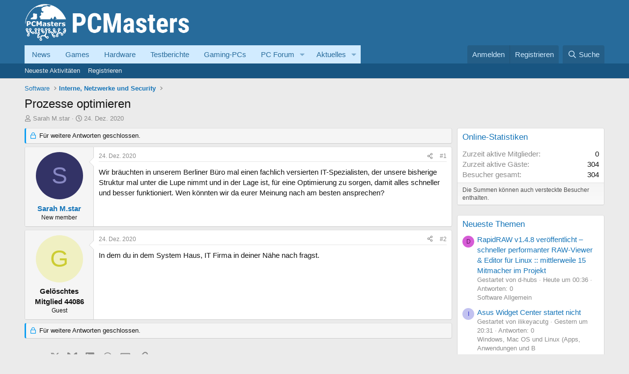

--- FILE ---
content_type: text/html; charset=utf-8
request_url: https://www.youtube-nocookie.com/embed?listType=playlist&list=PL5u9rGvzQuB7q-7a75Gnhlb4HlW3Htw6G
body_size: 48304
content:
<!DOCTYPE html><html lang="en" dir="ltr" data-cast-api-enabled="true"><head><meta name="viewport" content="width=device-width, initial-scale=1"><script nonce="8-ZGb2ALyKPVsM6WYT0FqQ">if ('undefined' == typeof Symbol || 'undefined' == typeof Symbol.iterator) {delete Array.prototype.entries;}</script><style name="www-roboto" nonce="EtOVwtw9bW1R3TODsLiJlA">@font-face{font-family:'Roboto';font-style:normal;font-weight:400;font-stretch:100%;src:url(//fonts.gstatic.com/s/roboto/v48/KFO7CnqEu92Fr1ME7kSn66aGLdTylUAMa3GUBHMdazTgWw.woff2)format('woff2');unicode-range:U+0460-052F,U+1C80-1C8A,U+20B4,U+2DE0-2DFF,U+A640-A69F,U+FE2E-FE2F;}@font-face{font-family:'Roboto';font-style:normal;font-weight:400;font-stretch:100%;src:url(//fonts.gstatic.com/s/roboto/v48/KFO7CnqEu92Fr1ME7kSn66aGLdTylUAMa3iUBHMdazTgWw.woff2)format('woff2');unicode-range:U+0301,U+0400-045F,U+0490-0491,U+04B0-04B1,U+2116;}@font-face{font-family:'Roboto';font-style:normal;font-weight:400;font-stretch:100%;src:url(//fonts.gstatic.com/s/roboto/v48/KFO7CnqEu92Fr1ME7kSn66aGLdTylUAMa3CUBHMdazTgWw.woff2)format('woff2');unicode-range:U+1F00-1FFF;}@font-face{font-family:'Roboto';font-style:normal;font-weight:400;font-stretch:100%;src:url(//fonts.gstatic.com/s/roboto/v48/KFO7CnqEu92Fr1ME7kSn66aGLdTylUAMa3-UBHMdazTgWw.woff2)format('woff2');unicode-range:U+0370-0377,U+037A-037F,U+0384-038A,U+038C,U+038E-03A1,U+03A3-03FF;}@font-face{font-family:'Roboto';font-style:normal;font-weight:400;font-stretch:100%;src:url(//fonts.gstatic.com/s/roboto/v48/KFO7CnqEu92Fr1ME7kSn66aGLdTylUAMawCUBHMdazTgWw.woff2)format('woff2');unicode-range:U+0302-0303,U+0305,U+0307-0308,U+0310,U+0312,U+0315,U+031A,U+0326-0327,U+032C,U+032F-0330,U+0332-0333,U+0338,U+033A,U+0346,U+034D,U+0391-03A1,U+03A3-03A9,U+03B1-03C9,U+03D1,U+03D5-03D6,U+03F0-03F1,U+03F4-03F5,U+2016-2017,U+2034-2038,U+203C,U+2040,U+2043,U+2047,U+2050,U+2057,U+205F,U+2070-2071,U+2074-208E,U+2090-209C,U+20D0-20DC,U+20E1,U+20E5-20EF,U+2100-2112,U+2114-2115,U+2117-2121,U+2123-214F,U+2190,U+2192,U+2194-21AE,U+21B0-21E5,U+21F1-21F2,U+21F4-2211,U+2213-2214,U+2216-22FF,U+2308-230B,U+2310,U+2319,U+231C-2321,U+2336-237A,U+237C,U+2395,U+239B-23B7,U+23D0,U+23DC-23E1,U+2474-2475,U+25AF,U+25B3,U+25B7,U+25BD,U+25C1,U+25CA,U+25CC,U+25FB,U+266D-266F,U+27C0-27FF,U+2900-2AFF,U+2B0E-2B11,U+2B30-2B4C,U+2BFE,U+3030,U+FF5B,U+FF5D,U+1D400-1D7FF,U+1EE00-1EEFF;}@font-face{font-family:'Roboto';font-style:normal;font-weight:400;font-stretch:100%;src:url(//fonts.gstatic.com/s/roboto/v48/KFO7CnqEu92Fr1ME7kSn66aGLdTylUAMaxKUBHMdazTgWw.woff2)format('woff2');unicode-range:U+0001-000C,U+000E-001F,U+007F-009F,U+20DD-20E0,U+20E2-20E4,U+2150-218F,U+2190,U+2192,U+2194-2199,U+21AF,U+21E6-21F0,U+21F3,U+2218-2219,U+2299,U+22C4-22C6,U+2300-243F,U+2440-244A,U+2460-24FF,U+25A0-27BF,U+2800-28FF,U+2921-2922,U+2981,U+29BF,U+29EB,U+2B00-2BFF,U+4DC0-4DFF,U+FFF9-FFFB,U+10140-1018E,U+10190-1019C,U+101A0,U+101D0-101FD,U+102E0-102FB,U+10E60-10E7E,U+1D2C0-1D2D3,U+1D2E0-1D37F,U+1F000-1F0FF,U+1F100-1F1AD,U+1F1E6-1F1FF,U+1F30D-1F30F,U+1F315,U+1F31C,U+1F31E,U+1F320-1F32C,U+1F336,U+1F378,U+1F37D,U+1F382,U+1F393-1F39F,U+1F3A7-1F3A8,U+1F3AC-1F3AF,U+1F3C2,U+1F3C4-1F3C6,U+1F3CA-1F3CE,U+1F3D4-1F3E0,U+1F3ED,U+1F3F1-1F3F3,U+1F3F5-1F3F7,U+1F408,U+1F415,U+1F41F,U+1F426,U+1F43F,U+1F441-1F442,U+1F444,U+1F446-1F449,U+1F44C-1F44E,U+1F453,U+1F46A,U+1F47D,U+1F4A3,U+1F4B0,U+1F4B3,U+1F4B9,U+1F4BB,U+1F4BF,U+1F4C8-1F4CB,U+1F4D6,U+1F4DA,U+1F4DF,U+1F4E3-1F4E6,U+1F4EA-1F4ED,U+1F4F7,U+1F4F9-1F4FB,U+1F4FD-1F4FE,U+1F503,U+1F507-1F50B,U+1F50D,U+1F512-1F513,U+1F53E-1F54A,U+1F54F-1F5FA,U+1F610,U+1F650-1F67F,U+1F687,U+1F68D,U+1F691,U+1F694,U+1F698,U+1F6AD,U+1F6B2,U+1F6B9-1F6BA,U+1F6BC,U+1F6C6-1F6CF,U+1F6D3-1F6D7,U+1F6E0-1F6EA,U+1F6F0-1F6F3,U+1F6F7-1F6FC,U+1F700-1F7FF,U+1F800-1F80B,U+1F810-1F847,U+1F850-1F859,U+1F860-1F887,U+1F890-1F8AD,U+1F8B0-1F8BB,U+1F8C0-1F8C1,U+1F900-1F90B,U+1F93B,U+1F946,U+1F984,U+1F996,U+1F9E9,U+1FA00-1FA6F,U+1FA70-1FA7C,U+1FA80-1FA89,U+1FA8F-1FAC6,U+1FACE-1FADC,U+1FADF-1FAE9,U+1FAF0-1FAF8,U+1FB00-1FBFF;}@font-face{font-family:'Roboto';font-style:normal;font-weight:400;font-stretch:100%;src:url(//fonts.gstatic.com/s/roboto/v48/KFO7CnqEu92Fr1ME7kSn66aGLdTylUAMa3OUBHMdazTgWw.woff2)format('woff2');unicode-range:U+0102-0103,U+0110-0111,U+0128-0129,U+0168-0169,U+01A0-01A1,U+01AF-01B0,U+0300-0301,U+0303-0304,U+0308-0309,U+0323,U+0329,U+1EA0-1EF9,U+20AB;}@font-face{font-family:'Roboto';font-style:normal;font-weight:400;font-stretch:100%;src:url(//fonts.gstatic.com/s/roboto/v48/KFO7CnqEu92Fr1ME7kSn66aGLdTylUAMa3KUBHMdazTgWw.woff2)format('woff2');unicode-range:U+0100-02BA,U+02BD-02C5,U+02C7-02CC,U+02CE-02D7,U+02DD-02FF,U+0304,U+0308,U+0329,U+1D00-1DBF,U+1E00-1E9F,U+1EF2-1EFF,U+2020,U+20A0-20AB,U+20AD-20C0,U+2113,U+2C60-2C7F,U+A720-A7FF;}@font-face{font-family:'Roboto';font-style:normal;font-weight:400;font-stretch:100%;src:url(//fonts.gstatic.com/s/roboto/v48/KFO7CnqEu92Fr1ME7kSn66aGLdTylUAMa3yUBHMdazQ.woff2)format('woff2');unicode-range:U+0000-00FF,U+0131,U+0152-0153,U+02BB-02BC,U+02C6,U+02DA,U+02DC,U+0304,U+0308,U+0329,U+2000-206F,U+20AC,U+2122,U+2191,U+2193,U+2212,U+2215,U+FEFF,U+FFFD;}@font-face{font-family:'Roboto';font-style:normal;font-weight:500;font-stretch:100%;src:url(//fonts.gstatic.com/s/roboto/v48/KFO7CnqEu92Fr1ME7kSn66aGLdTylUAMa3GUBHMdazTgWw.woff2)format('woff2');unicode-range:U+0460-052F,U+1C80-1C8A,U+20B4,U+2DE0-2DFF,U+A640-A69F,U+FE2E-FE2F;}@font-face{font-family:'Roboto';font-style:normal;font-weight:500;font-stretch:100%;src:url(//fonts.gstatic.com/s/roboto/v48/KFO7CnqEu92Fr1ME7kSn66aGLdTylUAMa3iUBHMdazTgWw.woff2)format('woff2');unicode-range:U+0301,U+0400-045F,U+0490-0491,U+04B0-04B1,U+2116;}@font-face{font-family:'Roboto';font-style:normal;font-weight:500;font-stretch:100%;src:url(//fonts.gstatic.com/s/roboto/v48/KFO7CnqEu92Fr1ME7kSn66aGLdTylUAMa3CUBHMdazTgWw.woff2)format('woff2');unicode-range:U+1F00-1FFF;}@font-face{font-family:'Roboto';font-style:normal;font-weight:500;font-stretch:100%;src:url(//fonts.gstatic.com/s/roboto/v48/KFO7CnqEu92Fr1ME7kSn66aGLdTylUAMa3-UBHMdazTgWw.woff2)format('woff2');unicode-range:U+0370-0377,U+037A-037F,U+0384-038A,U+038C,U+038E-03A1,U+03A3-03FF;}@font-face{font-family:'Roboto';font-style:normal;font-weight:500;font-stretch:100%;src:url(//fonts.gstatic.com/s/roboto/v48/KFO7CnqEu92Fr1ME7kSn66aGLdTylUAMawCUBHMdazTgWw.woff2)format('woff2');unicode-range:U+0302-0303,U+0305,U+0307-0308,U+0310,U+0312,U+0315,U+031A,U+0326-0327,U+032C,U+032F-0330,U+0332-0333,U+0338,U+033A,U+0346,U+034D,U+0391-03A1,U+03A3-03A9,U+03B1-03C9,U+03D1,U+03D5-03D6,U+03F0-03F1,U+03F4-03F5,U+2016-2017,U+2034-2038,U+203C,U+2040,U+2043,U+2047,U+2050,U+2057,U+205F,U+2070-2071,U+2074-208E,U+2090-209C,U+20D0-20DC,U+20E1,U+20E5-20EF,U+2100-2112,U+2114-2115,U+2117-2121,U+2123-214F,U+2190,U+2192,U+2194-21AE,U+21B0-21E5,U+21F1-21F2,U+21F4-2211,U+2213-2214,U+2216-22FF,U+2308-230B,U+2310,U+2319,U+231C-2321,U+2336-237A,U+237C,U+2395,U+239B-23B7,U+23D0,U+23DC-23E1,U+2474-2475,U+25AF,U+25B3,U+25B7,U+25BD,U+25C1,U+25CA,U+25CC,U+25FB,U+266D-266F,U+27C0-27FF,U+2900-2AFF,U+2B0E-2B11,U+2B30-2B4C,U+2BFE,U+3030,U+FF5B,U+FF5D,U+1D400-1D7FF,U+1EE00-1EEFF;}@font-face{font-family:'Roboto';font-style:normal;font-weight:500;font-stretch:100%;src:url(//fonts.gstatic.com/s/roboto/v48/KFO7CnqEu92Fr1ME7kSn66aGLdTylUAMaxKUBHMdazTgWw.woff2)format('woff2');unicode-range:U+0001-000C,U+000E-001F,U+007F-009F,U+20DD-20E0,U+20E2-20E4,U+2150-218F,U+2190,U+2192,U+2194-2199,U+21AF,U+21E6-21F0,U+21F3,U+2218-2219,U+2299,U+22C4-22C6,U+2300-243F,U+2440-244A,U+2460-24FF,U+25A0-27BF,U+2800-28FF,U+2921-2922,U+2981,U+29BF,U+29EB,U+2B00-2BFF,U+4DC0-4DFF,U+FFF9-FFFB,U+10140-1018E,U+10190-1019C,U+101A0,U+101D0-101FD,U+102E0-102FB,U+10E60-10E7E,U+1D2C0-1D2D3,U+1D2E0-1D37F,U+1F000-1F0FF,U+1F100-1F1AD,U+1F1E6-1F1FF,U+1F30D-1F30F,U+1F315,U+1F31C,U+1F31E,U+1F320-1F32C,U+1F336,U+1F378,U+1F37D,U+1F382,U+1F393-1F39F,U+1F3A7-1F3A8,U+1F3AC-1F3AF,U+1F3C2,U+1F3C4-1F3C6,U+1F3CA-1F3CE,U+1F3D4-1F3E0,U+1F3ED,U+1F3F1-1F3F3,U+1F3F5-1F3F7,U+1F408,U+1F415,U+1F41F,U+1F426,U+1F43F,U+1F441-1F442,U+1F444,U+1F446-1F449,U+1F44C-1F44E,U+1F453,U+1F46A,U+1F47D,U+1F4A3,U+1F4B0,U+1F4B3,U+1F4B9,U+1F4BB,U+1F4BF,U+1F4C8-1F4CB,U+1F4D6,U+1F4DA,U+1F4DF,U+1F4E3-1F4E6,U+1F4EA-1F4ED,U+1F4F7,U+1F4F9-1F4FB,U+1F4FD-1F4FE,U+1F503,U+1F507-1F50B,U+1F50D,U+1F512-1F513,U+1F53E-1F54A,U+1F54F-1F5FA,U+1F610,U+1F650-1F67F,U+1F687,U+1F68D,U+1F691,U+1F694,U+1F698,U+1F6AD,U+1F6B2,U+1F6B9-1F6BA,U+1F6BC,U+1F6C6-1F6CF,U+1F6D3-1F6D7,U+1F6E0-1F6EA,U+1F6F0-1F6F3,U+1F6F7-1F6FC,U+1F700-1F7FF,U+1F800-1F80B,U+1F810-1F847,U+1F850-1F859,U+1F860-1F887,U+1F890-1F8AD,U+1F8B0-1F8BB,U+1F8C0-1F8C1,U+1F900-1F90B,U+1F93B,U+1F946,U+1F984,U+1F996,U+1F9E9,U+1FA00-1FA6F,U+1FA70-1FA7C,U+1FA80-1FA89,U+1FA8F-1FAC6,U+1FACE-1FADC,U+1FADF-1FAE9,U+1FAF0-1FAF8,U+1FB00-1FBFF;}@font-face{font-family:'Roboto';font-style:normal;font-weight:500;font-stretch:100%;src:url(//fonts.gstatic.com/s/roboto/v48/KFO7CnqEu92Fr1ME7kSn66aGLdTylUAMa3OUBHMdazTgWw.woff2)format('woff2');unicode-range:U+0102-0103,U+0110-0111,U+0128-0129,U+0168-0169,U+01A0-01A1,U+01AF-01B0,U+0300-0301,U+0303-0304,U+0308-0309,U+0323,U+0329,U+1EA0-1EF9,U+20AB;}@font-face{font-family:'Roboto';font-style:normal;font-weight:500;font-stretch:100%;src:url(//fonts.gstatic.com/s/roboto/v48/KFO7CnqEu92Fr1ME7kSn66aGLdTylUAMa3KUBHMdazTgWw.woff2)format('woff2');unicode-range:U+0100-02BA,U+02BD-02C5,U+02C7-02CC,U+02CE-02D7,U+02DD-02FF,U+0304,U+0308,U+0329,U+1D00-1DBF,U+1E00-1E9F,U+1EF2-1EFF,U+2020,U+20A0-20AB,U+20AD-20C0,U+2113,U+2C60-2C7F,U+A720-A7FF;}@font-face{font-family:'Roboto';font-style:normal;font-weight:500;font-stretch:100%;src:url(//fonts.gstatic.com/s/roboto/v48/KFO7CnqEu92Fr1ME7kSn66aGLdTylUAMa3yUBHMdazQ.woff2)format('woff2');unicode-range:U+0000-00FF,U+0131,U+0152-0153,U+02BB-02BC,U+02C6,U+02DA,U+02DC,U+0304,U+0308,U+0329,U+2000-206F,U+20AC,U+2122,U+2191,U+2193,U+2212,U+2215,U+FEFF,U+FFFD;}</style><script name="www-roboto" nonce="8-ZGb2ALyKPVsM6WYT0FqQ">if (document.fonts && document.fonts.load) {document.fonts.load("400 10pt Roboto", "E"); document.fonts.load("500 10pt Roboto", "E");}</script><link rel="stylesheet" href="/s/player/b95b0e7a/www-player.css" name="www-player" nonce="EtOVwtw9bW1R3TODsLiJlA"><style nonce="EtOVwtw9bW1R3TODsLiJlA">html {overflow: hidden;}body {font: 12px Roboto, Arial, sans-serif; background-color: #000; color: #fff; height: 100%; width: 100%; overflow: hidden; position: absolute; margin: 0; padding: 0;}#player {width: 100%; height: 100%;}h1 {text-align: center; color: #fff;}h3 {margin-top: 6px; margin-bottom: 3px;}.player-unavailable {position: absolute; top: 0; left: 0; right: 0; bottom: 0; padding: 25px; font-size: 13px; background: url(/img/meh7.png) 50% 65% no-repeat;}.player-unavailable .message {text-align: left; margin: 0 -5px 15px; padding: 0 5px 14px; border-bottom: 1px solid #888; font-size: 19px; font-weight: normal;}.player-unavailable a {color: #167ac6; text-decoration: none;}</style><script nonce="8-ZGb2ALyKPVsM6WYT0FqQ">var ytcsi={gt:function(n){n=(n||"")+"data_";return ytcsi[n]||(ytcsi[n]={tick:{},info:{},gel:{preLoggedGelInfos:[]}})},now:window.performance&&window.performance.timing&&window.performance.now&&window.performance.timing.navigationStart?function(){return window.performance.timing.navigationStart+window.performance.now()}:function(){return(new Date).getTime()},tick:function(l,t,n){var ticks=ytcsi.gt(n).tick;var v=t||ytcsi.now();if(ticks[l]){ticks["_"+l]=ticks["_"+l]||[ticks[l]];ticks["_"+l].push(v)}ticks[l]=
v},info:function(k,v,n){ytcsi.gt(n).info[k]=v},infoGel:function(p,n){ytcsi.gt(n).gel.preLoggedGelInfos.push(p)},setStart:function(t,n){ytcsi.tick("_start",t,n)}};
(function(w,d){function isGecko(){if(!w.navigator)return false;try{if(w.navigator.userAgentData&&w.navigator.userAgentData.brands&&w.navigator.userAgentData.brands.length){var brands=w.navigator.userAgentData.brands;var i=0;for(;i<brands.length;i++)if(brands[i]&&brands[i].brand==="Firefox")return true;return false}}catch(e){setTimeout(function(){throw e;})}if(!w.navigator.userAgent)return false;var ua=w.navigator.userAgent;return ua.indexOf("Gecko")>0&&ua.toLowerCase().indexOf("webkit")<0&&ua.indexOf("Edge")<
0&&ua.indexOf("Trident")<0&&ua.indexOf("MSIE")<0}ytcsi.setStart(w.performance?w.performance.timing.responseStart:null);var isPrerender=(d.visibilityState||d.webkitVisibilityState)=="prerender";var vName=!d.visibilityState&&d.webkitVisibilityState?"webkitvisibilitychange":"visibilitychange";if(isPrerender){var startTick=function(){ytcsi.setStart();d.removeEventListener(vName,startTick)};d.addEventListener(vName,startTick,false)}if(d.addEventListener)d.addEventListener(vName,function(){ytcsi.tick("vc")},
false);if(isGecko()){var isHidden=(d.visibilityState||d.webkitVisibilityState)=="hidden";if(isHidden)ytcsi.tick("vc")}var slt=function(el,t){setTimeout(function(){var n=ytcsi.now();el.loadTime=n;if(el.slt)el.slt()},t)};w.__ytRIL=function(el){if(!el.getAttribute("data-thumb"))if(w.requestAnimationFrame)w.requestAnimationFrame(function(){slt(el,0)});else slt(el,16)}})(window,document);
</script><script nonce="8-ZGb2ALyKPVsM6WYT0FqQ">var ytcfg={d:function(){return window.yt&&yt.config_||ytcfg.data_||(ytcfg.data_={})},get:function(k,o){return k in ytcfg.d()?ytcfg.d()[k]:o},set:function(){var a=arguments;if(a.length>1)ytcfg.d()[a[0]]=a[1];else{var k;for(k in a[0])ytcfg.d()[k]=a[0][k]}}};
ytcfg.set({"CLIENT_CANARY_STATE":"none","DEVICE":"cbr\u003dChrome\u0026cbrand\u003dapple\u0026cbrver\u003d131.0.0.0\u0026ceng\u003dWebKit\u0026cengver\u003d537.36\u0026cos\u003dMacintosh\u0026cosver\u003d10_15_7\u0026cplatform\u003dDESKTOP","EVENT_ID":"yZFnaYuEF5u8-L4P08D6sAI","EXPERIMENT_FLAGS":{"ab_det_apm":true,"ab_det_el_h":true,"ab_det_em_inj":true,"ab_l_sig_st":true,"ab_l_sig_st_e":true,"ab_sa_ef":true,"action_companion_center_align_description":true,"allow_skip_networkless":true,"always_send_and_write":true,"att_web_record_metrics":true,"attmusi":true,"c3_enable_button_impression_logging":true,"c3_watch_page_component":true,"cancel_pending_navs":true,"clean_up_manual_attribution_header":true,"config_age_report_killswitch":true,"cow_optimize_idom_compat":true,"csi_config_handling_infra":true,"csi_on_gel":true,"delhi_mweb_colorful_sd":true,"delhi_mweb_colorful_sd_v2":true,"deprecate_csi_has_info":true,"deprecate_pair_servlet_enabled":true,"desktop_sparkles_light_cta_button":true,"disable_cached_masthead_data":true,"disable_child_node_auto_formatted_strings":true,"disable_enf_isd":true,"disable_log_to_visitor_layer":true,"disable_pacf_logging_for_memory_limited_tv":true,"embeds_enable_eid_enforcement_for_youtube":true,"embeds_enable_info_panel_dismissal":true,"embeds_enable_pfp_always_unbranded":true,"embeds_serve_es6_client":true,"embeds_web_nwl_disable_nocookie":true,"embeds_web_updated_shorts_definition_fix":true,"enable_active_view_display_ad_renderer_web_home":true,"enable_ad_disclosure_banner_a11y_fix":true,"enable_chips_shelf_view_model_fully_reactive":true,"enable_client_creator_goal_ticker_bar_revamp":true,"enable_client_only_wiz_direct_reactions":true,"enable_client_sli_logging":true,"enable_client_streamz_web":true,"enable_client_ve_spec":true,"enable_cloud_save_error_popup_after_retry":true,"enable_cookie_reissue_iframe":true,"enable_dai_sdf_h5_preroll":true,"enable_datasync_id_header_in_web_vss_pings":true,"enable_default_mono_cta_migration_web_client":true,"enable_dma_post_enforcement":true,"enable_docked_chat_messages":true,"enable_entity_store_from_dependency_injection":true,"enable_inline_muted_playback_on_web_search":true,"enable_inline_muted_playback_on_web_search_for_vdc":true,"enable_inline_muted_playback_on_web_search_for_vdcb":true,"enable_is_extended_monitoring":true,"enable_is_mini_app_page_active_bugfix":true,"enable_live_overlay_feed_in_live_chat":true,"enable_logging_first_user_action_after_game_ready":true,"enable_ltc_param_fetch_from_innertube":true,"enable_masthead_mweb_padding_fix":true,"enable_menu_renderer_button_in_mweb_hclr":true,"enable_mini_app_command_handler_mweb_fix":true,"enable_mini_app_iframe_loaded_logging":true,"enable_mini_guide_downloads_item":true,"enable_mixed_direction_formatted_strings":true,"enable_mweb_livestream_ui_update":true,"enable_mweb_new_caption_language_picker":true,"enable_names_handles_account_switcher":true,"enable_network_request_logging_on_game_events":true,"enable_new_paid_product_placement":true,"enable_obtaining_ppn_query_param":true,"enable_open_in_new_tab_icon_for_short_dr_for_desktop_search":true,"enable_open_yt_content":true,"enable_origin_query_parameter_bugfix":true,"enable_pause_ads_on_ytv_html5":true,"enable_payments_purchase_manager":true,"enable_pdp_icon_prefetch":true,"enable_pl_r_si_fa":true,"enable_place_pivot_url":true,"enable_playable_a11y_label_with_badge_text":true,"enable_pv_screen_modern_text":true,"enable_removing_navbar_title_on_hashtag_page_mweb":true,"enable_resetting_scroll_position_on_flow_change":true,"enable_rta_manager":true,"enable_sdf_companion_h5":true,"enable_sdf_dai_h5_midroll":true,"enable_sdf_h5_endemic_mid_post_roll":true,"enable_sdf_on_h5_unplugged_vod_midroll":true,"enable_sdf_shorts_player_bytes_h5":true,"enable_sdk_performance_network_logging":true,"enable_sending_unwrapped_game_audio_as_serialized_metadata":true,"enable_sfv_effect_pivot_url":true,"enable_shorts_new_carousel":true,"enable_skip_ad_guidance_prompt":true,"enable_skippable_ads_for_unplugged_ad_pod":true,"enable_smearing_expansion_dai":true,"enable_third_party_info":true,"enable_time_out_messages":true,"enable_timeline_view_modern_transcript_fe":true,"enable_video_display_compact_button_group_for_desktop_search":true,"enable_watch_next_pause_autoplay_lact":true,"enable_web_home_top_landscape_image_layout_level_click":true,"enable_web_tiered_gel":true,"enable_window_constrained_buy_flow_dialog":true,"enable_wiz_queue_effect_and_on_init_initial_runs":true,"enable_ypc_spinners":true,"enable_yt_ata_iframe_authuser":true,"export_networkless_options":true,"export_player_version_to_ytconfig":true,"fill_single_video_with_notify_to_lasr":true,"fix_ad_miniplayer_controls_rendering":true,"fix_ads_tracking_for_swf_config_deprecation_mweb":true,"h5_companion_enable_adcpn_macro_substitution_for_click_pings":true,"h5_inplayer_enable_adcpn_macro_substitution_for_click_pings":true,"h5_reset_cache_and_filter_before_update_masthead":true,"hide_channel_creation_title_for_mweb":true,"high_ccv_client_side_caching_h5":true,"html5_log_trigger_events_with_debug_data":true,"html5_ssdai_enable_media_end_cue_range":true,"il_attach_cache_limit":true,"il_use_view_model_logging_context":true,"is_browser_support_for_webcam_streaming":true,"json_condensed_response":true,"kev_adb_pg":true,"kevlar_display_downloads_numbers":true,"kevlar_enable_download_to_mobile":true,"kevlar_gel_error_routing":true,"kevlar_modern_downloads_extra_compact":true,"kevlar_modern_downloads_page":true,"kevlar_modern_downloads_skip_downloads_title":true,"kevlar_watch_cinematics":true,"live_chat_enable_controller_extraction":true,"live_chat_enable_rta_manager":true,"live_chat_increased_min_height":true,"log_click_with_layer_from_element_in_command_handler":true,"log_errors_through_nwl_on_retry":true,"mdx_enable_privacy_disclosure_ui":true,"mdx_load_cast_api_bootstrap_script":true,"medium_progress_bar_modification":true,"migrate_remaining_web_ad_badges_to_innertube":true,"mobile_account_menu_refresh":true,"mweb_a11y_enable_player_controls_invisible_toggle":true,"mweb_account_linking_noapp":true,"mweb_after_render_to_scheduler":true,"mweb_allow_modern_search_suggest_behavior":true,"mweb_animated_actions":true,"mweb_app_upsell_button_direct_to_app":true,"mweb_big_progress_bar":true,"mweb_c3_disable_carve_out":true,"mweb_c3_disable_carve_out_keep_external_links":true,"mweb_c3_enable_adaptive_signals":true,"mweb_c3_endscreen":true,"mweb_c3_endscreen_v2":true,"mweb_c3_library_page_enable_recent_shelf":true,"mweb_c3_remove_web_navigation_endpoint_data":true,"mweb_c3_use_canonical_from_player_response":true,"mweb_cinematic_watch":true,"mweb_command_handler":true,"mweb_delay_watch_initial_data":true,"mweb_disable_searchbar_scroll":true,"mweb_enable_fine_scrubbing_for_recs":true,"mweb_enable_keto_batch_player_fullscreen":true,"mweb_enable_keto_batch_player_progress_bar":true,"mweb_enable_keto_batch_player_tooltips":true,"mweb_enable_lockup_view_model_for_ucp":true,"mweb_enable_more_drawer":true,"mweb_enable_optional_fullscreen_landscape_locking":true,"mweb_enable_overlay_touch_manager":true,"mweb_enable_premium_carve_out_fix":true,"mweb_enable_refresh_detection":true,"mweb_enable_search_imp":true,"mweb_enable_sequence_signal":true,"mweb_enable_shorts_pivot_button":true,"mweb_enable_shorts_video_preload":true,"mweb_enable_skippables_on_jio_phone":true,"mweb_enable_storyboards":true,"mweb_enable_two_line_title_on_shorts":true,"mweb_enable_varispeed_controller":true,"mweb_enable_warm_channel_requests":true,"mweb_enable_watch_feed_infinite_scroll":true,"mweb_enable_wrapped_unplugged_pause_membership_dialog_renderer":true,"mweb_filter_video_format_in_webfe":true,"mweb_fix_livestream_seeking":true,"mweb_fix_monitor_visibility_after_render":true,"mweb_fix_section_list_continuation_item_renderers":true,"mweb_force_ios_fallback_to_native_control":true,"mweb_fp_auto_fullscreen":true,"mweb_fullscreen_controls":true,"mweb_fullscreen_controls_action_buttons":true,"mweb_fullscreen_watch_system":true,"mweb_home_reactive_shorts":true,"mweb_innertube_search_command":true,"mweb_lang_in_html":true,"mweb_like_button_synced_with_entities":true,"mweb_logo_use_home_page_ve":true,"mweb_module_decoration":true,"mweb_native_control_in_faux_fullscreen_shared":true,"mweb_panel_container_inert":true,"mweb_player_control_on_hover":true,"mweb_player_delhi_dtts":true,"mweb_player_settings_use_bottom_sheet":true,"mweb_player_show_previous_next_buttons_in_playlist":true,"mweb_player_skip_no_op_state_changes":true,"mweb_player_user_select_none":true,"mweb_playlist_engagement_panel":true,"mweb_progress_bar_seek_on_mouse_click":true,"mweb_pull_2_full":true,"mweb_pull_2_full_enable_touch_handlers":true,"mweb_schedule_warm_watch_response":true,"mweb_searchbox_legacy_navigation":true,"mweb_see_fewer_shorts":true,"mweb_sheets_ui_refresh":true,"mweb_shorts_comments_panel_id_change":true,"mweb_shorts_early_continuation":true,"mweb_show_ios_smart_banner":true,"mweb_use_server_url_on_startup":true,"mweb_watch_captions_enable_auto_translate":true,"mweb_watch_captions_set_default_size":true,"mweb_watch_stop_scheduler_on_player_response":true,"mweb_watchfeed_big_thumbnails":true,"mweb_yt_searchbox":true,"networkless_logging":true,"no_client_ve_attach_unless_shown":true,"nwl_send_from_memory_when_online":true,"pageid_as_header_web":true,"playback_settings_use_switch_menu":true,"player_controls_autonav_fix":true,"player_controls_skip_double_signal_update":true,"polymer_bad_build_labels":true,"polymer_verifiy_app_state":true,"qoe_send_and_write":true,"remove_masthead_channel_banner_on_refresh":true,"remove_slot_id_exited_trigger_for_dai_in_player_slot_expire":true,"replace_client_url_parsing_with_server_signal":true,"service_worker_enabled":true,"service_worker_push_enabled":true,"service_worker_push_home_page_prompt":true,"service_worker_push_watch_page_prompt":true,"shell_load_gcf":true,"shorten_initial_gel_batch_timeout":true,"should_use_yt_voice_endpoint_in_kaios":true,"skip_invalid_ytcsi_ticks":true,"skip_setting_info_in_csi_data_object":true,"smarter_ve_dedupping":true,"speedmaster_no_seek":true,"start_client_gcf_mweb":true,"stop_handling_click_for_non_rendering_overlay_layout":true,"suppress_error_204_logging":true,"synced_panel_scrolling_controller":true,"use_event_time_ms_header":true,"use_fifo_for_networkless":true,"use_player_abuse_bg_library":true,"use_request_time_ms_header":true,"use_session_based_sampling":true,"use_thumbnail_overlay_time_status_renderer_for_live_badge":true,"use_ts_visibilitylogger":true,"vss_final_ping_send_and_write":true,"vss_playback_use_send_and_write":true,"web_adaptive_repeat_ase":true,"web_always_load_chat_support":true,"web_animated_like":true,"web_api_url":true,"web_attributed_string_deep_equal_bugfix":true,"web_autonav_allow_off_by_default":true,"web_button_vm_refactor_disabled":true,"web_c3_log_app_init_finish":true,"web_csi_action_sampling_enabled":true,"web_dedupe_ve_grafting":true,"web_disable_backdrop_filter":true,"web_enable_ab_rsp_cl":true,"web_enable_course_icon_update":true,"web_enable_error_204":true,"web_enable_horizontal_video_attributes_section":true,"web_fix_segmented_like_dislike_undefined":true,"web_gcf_hashes_innertube":true,"web_gel_timeout_cap":true,"web_metadata_carousel_elref_bugfix":true,"web_parent_target_for_sheets":true,"web_persist_server_autonav_state_on_client":true,"web_playback_associated_log_ctt":true,"web_playback_associated_ve":true,"web_prefetch_preload_video":true,"web_progress_bar_draggable":true,"web_resizable_advertiser_banner_on_masthead_safari_fix":true,"web_scheduler_auto_init":true,"web_shorts_just_watched_on_channel_and_pivot_study":true,"web_shorts_just_watched_overlay":true,"web_shorts_pivot_button_view_model_reactive":true,"web_update_panel_visibility_logging_fix":true,"web_video_attribute_view_model_a11y_fix":true,"web_watch_controls_state_signals":true,"web_wiz_attributed_string":true,"web_yt_config_context":true,"webfe_mweb_watch_microdata":true,"webfe_watch_shorts_canonical_url_fix":true,"webpo_exit_on_net_err":true,"wiz_diff_overwritable":true,"wiz_memoize_stamper_items":true,"woffle_used_state_report":true,"wpo_gel_strz":true,"ytcp_paper_tooltip_use_scoped_owner_root":true,"ytidb_clear_embedded_player":true,"H5_async_logging_delay_ms":30000.0,"attention_logging_scroll_throttle":500.0,"autoplay_pause_by_lact_sampling_fraction":0.0,"cinematic_watch_effect_opacity":0.4,"log_window_onerror_fraction":0.1,"speedmaster_playback_rate":2.0,"tv_pacf_logging_sample_rate":0.01,"web_attention_logging_scroll_throttle":500.0,"web_load_prediction_threshold":0.1,"web_navigation_prediction_threshold":0.1,"web_pbj_log_warning_rate":0.0,"web_system_health_fraction":0.01,"ytidb_transaction_ended_event_rate_limit":0.02,"active_time_update_interval_ms":10000,"att_init_delay":500,"autoplay_pause_by_lact_sec":0,"botguard_async_snapshot_timeout_ms":3000,"check_navigator_accuracy_timeout_ms":0,"cinematic_watch_css_filter_blur_strength":40,"cinematic_watch_fade_out_duration":500,"close_webview_delay_ms":100,"cloud_save_game_data_rate_limit_ms":3000,"compression_disable_point":10,"custom_active_view_tos_timeout_ms":3600000,"embeds_widget_poll_interval_ms":0,"gel_min_batch_size":3,"gel_queue_timeout_max_ms":60000,"get_async_timeout_ms":60000,"hide_cta_for_home_web_video_ads_animate_in_time":2,"html5_byterate_soft_cap":0,"initial_gel_batch_timeout":2000,"max_body_size_to_compress":500000,"max_prefetch_window_sec_for_livestream_optimization":10,"min_prefetch_offset_sec_for_livestream_optimization":20,"mini_app_container_iframe_src_update_delay_ms":0,"multiple_preview_news_duration_time":11000,"mweb_c3_toast_duration_ms":5000,"mweb_deep_link_fallback_timeout_ms":10000,"mweb_delay_response_received_actions":100,"mweb_fp_dpad_rate_limit_ms":0,"mweb_fp_dpad_watch_title_clamp_lines":0,"mweb_history_manager_cache_size":100,"mweb_ios_fullscreen_playback_transition_delay_ms":500,"mweb_ios_fullscreen_system_pause_epilson_ms":0,"mweb_override_response_store_expiration_ms":0,"mweb_shorts_early_continuation_trigger_threshold":4,"mweb_w2w_max_age_seconds":0,"mweb_watch_captions_default_size":2,"neon_dark_launch_gradient_count":0,"network_polling_interval":30000,"play_click_interval_ms":30000,"play_ping_interval_ms":10000,"prefetch_comments_ms_after_video":0,"send_config_hash_timer":0,"service_worker_push_logged_out_prompt_watches":-1,"service_worker_push_prompt_cap":-1,"service_worker_push_prompt_delay_microseconds":3888000000000,"show_mini_app_ad_frequency_cap_ms":300000,"slow_compressions_before_abandon_count":4,"speedmaster_cancellation_movement_dp":10,"speedmaster_touch_activation_ms":500,"web_attention_logging_throttle":500,"web_foreground_heartbeat_interval_ms":28000,"web_gel_debounce_ms":10000,"web_logging_max_batch":100,"web_max_tracing_events":50,"web_tracing_session_replay":0,"wil_icon_max_concurrent_fetches":9999,"ytidb_remake_db_retries":3,"ytidb_reopen_db_retries":3,"WebClientReleaseProcessCritical__youtube_embeds_client_version_override":"","WebClientReleaseProcessCritical__youtube_embeds_web_client_version_override":"","WebClientReleaseProcessCritical__youtube_mweb_client_version_override":"","debug_forced_internalcountrycode":"","embeds_web_synth_ch_headers_banned_urls_regex":"","enable_web_media_service":"DISABLED","il_payload_scraping":"","live_chat_unicode_emoji_json_url":"https://www.gstatic.com/youtube/img/emojis/emojis-svg-9.json","mweb_deep_link_feature_tag_suffix":"11268432","mweb_enable_shorts_innertube_player_prefetch_trigger":"NONE","mweb_fp_dpad":"home,search,browse,channel,create_channel,experiments,settings,trending,oops,404,paid_memberships,sponsorship,premium,shorts","mweb_fp_dpad_linear_navigation":"","mweb_fp_dpad_linear_navigation_visitor":"","mweb_fp_dpad_visitor":"","mweb_preload_video_by_player_vars":"","mweb_sign_in_button_style":"STYLE_SUGGESTIVE_AVATAR","place_pivot_triggering_container_alternate":"","place_pivot_triggering_counterfactual_container_alternate":"","search_ui_mweb_searchbar_restyle":"DEFAULT","service_worker_push_force_notification_prompt_tag":"1","service_worker_scope":"/","suggest_exp_str":"","web_client_version_override":"","kevlar_command_handler_command_banlist":[],"mini_app_ids_without_game_ready":["UgkxHHtsak1SC8mRGHMZewc4HzeAY3yhPPmJ","Ugkx7OgzFqE6z_5Mtf4YsotGfQNII1DF_RBm"],"web_op_signal_type_banlist":[],"web_tracing_enabled_spans":["event","command"]},"GAPI_HINT_PARAMS":"m;/_/scs/abc-static/_/js/k\u003dgapi.gapi.en.FZb77tO2YW4.O/d\u003d1/rs\u003dAHpOoo8lqavmo6ayfVxZovyDiP6g3TOVSQ/m\u003d__features__","GAPI_HOST":"https://apis.google.com","GAPI_LOCALE":"en_US","GL":"US","HL":"en","HTML_DIR":"ltr","HTML_LANG":"en","INNERTUBE_API_KEY":"AIzaSyAO_FJ2SlqU8Q4STEHLGCilw_Y9_11qcW8","INNERTUBE_API_VERSION":"v1","INNERTUBE_CLIENT_NAME":"WEB_EMBEDDED_PLAYER","INNERTUBE_CLIENT_VERSION":"1.20260112.10.00","INNERTUBE_CONTEXT":{"client":{"hl":"en","gl":"US","remoteHost":"18.217.248.147","deviceMake":"Apple","deviceModel":"","visitorData":"[base64]%3D%3D","userAgent":"Mozilla/5.0 (Macintosh; Intel Mac OS X 10_15_7) AppleWebKit/537.36 (KHTML, like Gecko) Chrome/131.0.0.0 Safari/537.36; ClaudeBot/1.0; +claudebot@anthropic.com),gzip(gfe)","clientName":"WEB_EMBEDDED_PLAYER","clientVersion":"1.20260112.10.00","osName":"Macintosh","osVersion":"10_15_7","originalUrl":"https://www.youtube-nocookie.com/embed?listType\u003dplaylist\u0026list\u003dPL5u9rGvzQuB7q-7a75Gnhlb4HlW3Htw6G","platform":"DESKTOP","clientFormFactor":"UNKNOWN_FORM_FACTOR","configInfo":{"appInstallData":"[base64]%3D"},"browserName":"Chrome","browserVersion":"131.0.0.0","acceptHeader":"text/html,application/xhtml+xml,application/xml;q\u003d0.9,image/webp,image/apng,*/*;q\u003d0.8,application/signed-exchange;v\u003db3;q\u003d0.9","deviceExperimentId":"ChxOelU1TlRFNU9UVTVNRGd5TmpRMU1URXpNZz09EMmjnssGGMmjnssG","rolloutToken":"CP_83dO2j4i3RBDMnZzCiYuSAxjMnZzCiYuSAw%3D%3D"},"user":{"lockedSafetyMode":false},"request":{"useSsl":true},"clickTracking":{"clickTrackingParams":"IhMIy4ycwomLkgMVGx7eAR1ToB4m"},"thirdParty":{"embeddedPlayerContext":{"embeddedPlayerEncryptedContext":"AD5ZzFSeiY4CDGiRAit77v_Ds_4KmyDIXFFKzmxnMOK_xPTBVCzCJRFHTtEw2IJpw9qnbeU4By6SKIe8RykOOrqaWP6OYtdK1Gq5GuuJhCAEOrRL-klPAyWlpduoaRNv4EjmHMoajSnugNXuIzLwJjOM7QSWVIi9Sgz6AFq_xmbTixAtx5aIFlqmyfY","ancestorOriginsSupported":false}}},"INNERTUBE_CONTEXT_CLIENT_NAME":56,"INNERTUBE_CONTEXT_CLIENT_VERSION":"1.20260112.10.00","INNERTUBE_CONTEXT_GL":"US","INNERTUBE_CONTEXT_HL":"en","LATEST_ECATCHER_SERVICE_TRACKING_PARAMS":{"client.name":"WEB_EMBEDDED_PLAYER","client.jsfeat":"2021"},"LOGGED_IN":false,"PAGE_BUILD_LABEL":"youtube.embeds.web_20260112_10_RC00","PAGE_CL":855474453,"SERVER_NAME":"WebFE","VISITOR_DATA":"[base64]%3D%3D","WEB_PLAYER_CONTEXT_CONFIGS":{"WEB_PLAYER_CONTEXT_CONFIG_ID_EMBEDDED_PLAYER":{"rootElementId":"movie_player","jsUrl":"/s/player/b95b0e7a/player_ias.vflset/en_US/base.js","cssUrl":"/s/player/b95b0e7a/www-player.css","contextId":"WEB_PLAYER_CONTEXT_CONFIG_ID_EMBEDDED_PLAYER","eventLabel":"embedded","contentRegion":"US","hl":"en_US","hostLanguage":"en","innertubeApiKey":"AIzaSyAO_FJ2SlqU8Q4STEHLGCilw_Y9_11qcW8","innertubeApiVersion":"v1","innertubeContextClientVersion":"1.20260112.10.00","device":{"brand":"apple","model":"","browser":"Chrome","browserVersion":"131.0.0.0","os":"Macintosh","osVersion":"10_15_7","platform":"DESKTOP","interfaceName":"WEB_EMBEDDED_PLAYER","interfaceVersion":"1.20260112.10.00"},"serializedExperimentIds":"24004644,51010235,51063643,51098299,51204329,51222973,51340662,51349914,51353393,51366423,51372680,51389629,51404808,51404810,51484222,51489568,51490331,51500051,51505436,51530495,51534669,51560386,51565116,51566373,51578633,51583567,51583821,51585555,51605258,51605395,51611457,51615068,51620867,51621065,51622845,51632249,51637029,51638270,51638932,51639092,51648336,51656216,51666850,51668380,51672162,51676993,51681662,51683502,51684301,51684307,51691028,51691590,51693510,51693994,51696107,51696619,51697032,51700777,51704637,51705183,51705185,51706706,51708694,51709242,51711227,51711298,51712601,51713237,51714463,51717474,51719627,51724577,51726313,51735449,51744563","serializedExperimentFlags":"H5_async_logging_delay_ms\u003d30000.0\u0026PlayerWeb__h5_enable_advisory_rating_restrictions\u003dtrue\u0026a11y_h5_associate_survey_question\u003dtrue\u0026ab_det_apm\u003dtrue\u0026ab_det_el_h\u003dtrue\u0026ab_det_em_inj\u003dtrue\u0026ab_l_sig_st\u003dtrue\u0026ab_l_sig_st_e\u003dtrue\u0026ab_sa_ef\u003dtrue\u0026action_companion_center_align_description\u003dtrue\u0026ad_pod_disable_companion_persist_ads_quality\u003dtrue\u0026add_stmp_logs_for_voice_boost\u003dtrue\u0026allow_autohide_on_paused_videos\u003dtrue\u0026allow_drm_override\u003dtrue\u0026allow_live_autoplay\u003dtrue\u0026allow_poltergust_autoplay\u003dtrue\u0026allow_skip_networkless\u003dtrue\u0026allow_vp9_1080p_mq_enc\u003dtrue\u0026always_cache_redirect_endpoint\u003dtrue\u0026always_send_and_write\u003dtrue\u0026annotation_module_vast_cards_load_logging_fraction\u003d0.0\u0026assign_drm_family_by_format\u003dtrue\u0026att_web_record_metrics\u003dtrue\u0026attention_logging_scroll_throttle\u003d500.0\u0026attmusi\u003dtrue\u0026autoplay_time\u003d10000\u0026autoplay_time_for_fullscreen\u003d-1\u0026autoplay_time_for_music_content\u003d-1\u0026bg_vm_reinit_threshold\u003d7200000\u0026blocked_packages_for_sps\u003d[]\u0026botguard_async_snapshot_timeout_ms\u003d3000\u0026captions_url_add_ei\u003dtrue\u0026check_navigator_accuracy_timeout_ms\u003d0\u0026clean_up_manual_attribution_header\u003dtrue\u0026compression_disable_point\u003d10\u0026cow_optimize_idom_compat\u003dtrue\u0026csi_config_handling_infra\u003dtrue\u0026csi_on_gel\u003dtrue\u0026custom_active_view_tos_timeout_ms\u003d3600000\u0026dash_manifest_version\u003d5\u0026debug_bandaid_hostname\u003d\u0026debug_bandaid_port\u003d0\u0026debug_sherlog_username\u003d\u0026delhi_fast_follow_autonav_toggle\u003dtrue\u0026delhi_modern_player_default_thumbnail_percentage\u003d0.0\u0026delhi_modern_player_faster_autohide_delay_ms\u003d2000\u0026delhi_modern_player_pause_thumbnail_percentage\u003d0.6\u0026delhi_modern_web_player_blending_mode\u003d\u0026delhi_modern_web_player_disable_frosted_glass\u003dtrue\u0026delhi_modern_web_player_horizontal_volume_controls\u003dtrue\u0026delhi_modern_web_player_lhs_volume_controls\u003dtrue\u0026delhi_modern_web_player_responsive_compact_controls_threshold\u003d0\u0026deprecate_22\u003dtrue\u0026deprecate_csi_has_info\u003dtrue\u0026deprecate_delay_ping\u003dtrue\u0026deprecate_pair_servlet_enabled\u003dtrue\u0026desktop_sparkles_light_cta_button\u003dtrue\u0026disable_av1_setting\u003dtrue\u0026disable_branding_context\u003dtrue\u0026disable_cached_masthead_data\u003dtrue\u0026disable_channel_id_check_for_suspended_channels\u003dtrue\u0026disable_child_node_auto_formatted_strings\u003dtrue\u0026disable_enf_isd\u003dtrue\u0026disable_lifa_for_supex_users\u003dtrue\u0026disable_log_to_visitor_layer\u003dtrue\u0026disable_mdx_connection_in_mdx_module_for_music_web\u003dtrue\u0026disable_pacf_logging_for_memory_limited_tv\u003dtrue\u0026disable_reduced_fullscreen_autoplay_countdown_for_minors\u003dtrue\u0026disable_reel_item_watch_format_filtering\u003dtrue\u0026disable_threegpp_progressive_formats\u003dtrue\u0026disable_touch_events_on_skip_button\u003dtrue\u0026edge_encryption_fill_primary_key_version\u003dtrue\u0026embeds_enable_info_panel_dismissal\u003dtrue\u0026embeds_enable_move_set_center_crop_to_public\u003dtrue\u0026embeds_enable_per_video_embed_config\u003dtrue\u0026embeds_enable_pfp_always_unbranded\u003dtrue\u0026embeds_web_lite_mode\u003d1\u0026embeds_web_nwl_disable_nocookie\u003dtrue\u0026embeds_web_synth_ch_headers_banned_urls_regex\u003d\u0026enable_active_view_display_ad_renderer_web_home\u003dtrue\u0026enable_active_view_lr_shorts_video\u003dtrue\u0026enable_active_view_web_shorts_video\u003dtrue\u0026enable_ad_cpn_macro_substitution_for_click_pings\u003dtrue\u0026enable_ad_disclosure_banner_a11y_fix\u003dtrue\u0026enable_app_promo_endcap_eml_on_tablet\u003dtrue\u0026enable_batched_cross_device_pings_in_gel_fanout\u003dtrue\u0026enable_cast_for_web_unplugged\u003dtrue\u0026enable_cast_on_music_web\u003dtrue\u0026enable_cipher_for_manifest_urls\u003dtrue\u0026enable_cleanup_masthead_autoplay_hack_fix\u003dtrue\u0026enable_client_creator_goal_ticker_bar_revamp\u003dtrue\u0026enable_client_only_wiz_direct_reactions\u003dtrue\u0026enable_client_page_id_header_for_first_party_pings\u003dtrue\u0026enable_client_sli_logging\u003dtrue\u0026enable_client_ve_spec\u003dtrue\u0026enable_cookie_reissue_iframe\u003dtrue\u0026enable_cta_banner_on_unplugged_lr\u003dtrue\u0026enable_custom_playhead_parsing\u003dtrue\u0026enable_dai_sdf_h5_preroll\u003dtrue\u0026enable_datasync_id_header_in_web_vss_pings\u003dtrue\u0026enable_default_mono_cta_migration_web_client\u003dtrue\u0026enable_dsa_ad_badge_for_action_endcap_on_android\u003dtrue\u0026enable_dsa_ad_badge_for_action_endcap_on_ios\u003dtrue\u0026enable_entity_store_from_dependency_injection\u003dtrue\u0026enable_error_corrections_infocard_web_client\u003dtrue\u0026enable_error_corrections_infocards_icon_web\u003dtrue\u0026enable_inline_muted_playback_on_web_search\u003dtrue\u0026enable_inline_muted_playback_on_web_search_for_vdc\u003dtrue\u0026enable_inline_muted_playback_on_web_search_for_vdcb\u003dtrue\u0026enable_is_extended_monitoring\u003dtrue\u0026enable_kabuki_comments_on_shorts\u003ddisabled\u0026enable_live_overlay_feed_in_live_chat\u003dtrue\u0026enable_ltc_param_fetch_from_innertube\u003dtrue\u0026enable_mixed_direction_formatted_strings\u003dtrue\u0026enable_modern_skip_button_on_web\u003dtrue\u0026enable_mweb_livestream_ui_update\u003dtrue\u0026enable_new_paid_product_placement\u003dtrue\u0026enable_open_in_new_tab_icon_for_short_dr_for_desktop_search\u003dtrue\u0026enable_out_of_stock_text_all_surfaces\u003dtrue\u0026enable_paid_content_overlay_bugfix\u003dtrue\u0026enable_pause_ads_on_ytv_html5\u003dtrue\u0026enable_pl_r_si_fa\u003dtrue\u0026enable_policy_based_hqa_filter_in_watch_server\u003dtrue\u0026enable_progres_commands_lr_feeds\u003dtrue\u0026enable_publishing_region_param_in_sus\u003dtrue\u0026enable_pv_screen_modern_text\u003dtrue\u0026enable_rpr_token_on_ltl_lookup\u003dtrue\u0026enable_sdf_companion_h5\u003dtrue\u0026enable_sdf_dai_h5_midroll\u003dtrue\u0026enable_sdf_h5_endemic_mid_post_roll\u003dtrue\u0026enable_sdf_on_h5_unplugged_vod_midroll\u003dtrue\u0026enable_sdf_shorts_player_bytes_h5\u003dtrue\u0026enable_server_driven_abr\u003dtrue\u0026enable_server_driven_abr_for_backgroundable\u003dtrue\u0026enable_server_driven_abr_url_generation\u003dtrue\u0026enable_server_driven_readahead\u003dtrue\u0026enable_skip_ad_guidance_prompt\u003dtrue\u0026enable_skip_to_next_messaging\u003dtrue\u0026enable_skippable_ads_for_unplugged_ad_pod\u003dtrue\u0026enable_smart_skip_player_controls_shown_on_web\u003dtrue\u0026enable_smart_skip_player_controls_shown_on_web_increased_triggering_sensitivity\u003dtrue\u0026enable_smart_skip_speedmaster_on_web\u003dtrue\u0026enable_smearing_expansion_dai\u003dtrue\u0026enable_split_screen_ad_baseline_experience_endemic_live_h5\u003dtrue\u0026enable_third_party_info\u003dtrue\u0026enable_to_call_playready_backend_directly\u003dtrue\u0026enable_unified_action_endcap_on_web\u003dtrue\u0026enable_video_display_compact_button_group_for_desktop_search\u003dtrue\u0026enable_voice_boost_feature\u003dtrue\u0026enable_vp9_appletv5_on_server\u003dtrue\u0026enable_watch_server_rejected_formats_logging\u003dtrue\u0026enable_web_home_top_landscape_image_layout_level_click\u003dtrue\u0026enable_web_media_session_metadata_fix\u003dtrue\u0026enable_web_premium_varispeed_upsell\u003dtrue\u0026enable_web_tiered_gel\u003dtrue\u0026enable_wiz_queue_effect_and_on_init_initial_runs\u003dtrue\u0026enable_yt_ata_iframe_authuser\u003dtrue\u0026enable_ytv_csdai_vp9\u003dtrue\u0026export_networkless_options\u003dtrue\u0026export_player_version_to_ytconfig\u003dtrue\u0026fill_live_request_config_in_ustreamer_config\u003dtrue\u0026fill_single_video_with_notify_to_lasr\u003dtrue\u0026filter_vb_without_non_vb_equivalents\u003dtrue\u0026filter_vp9_for_live_dai\u003dtrue\u0026fix_ad_miniplayer_controls_rendering\u003dtrue\u0026fix_ads_tracking_for_swf_config_deprecation_mweb\u003dtrue\u0026fix_h5_toggle_button_a11y\u003dtrue\u0026fix_survey_color_contrast_on_destop\u003dtrue\u0026fix_toggle_button_role_for_ad_components\u003dtrue\u0026fresca_polling_delay_override\u003d0\u0026gab_return_sabr_ssdai_config\u003dtrue\u0026gel_min_batch_size\u003d3\u0026gel_queue_timeout_max_ms\u003d60000\u0026gvi_channel_client_screen\u003dtrue\u0026h5_companion_enable_adcpn_macro_substitution_for_click_pings\u003dtrue\u0026h5_enable_ad_mbs\u003dtrue\u0026h5_inplayer_enable_adcpn_macro_substitution_for_click_pings\u003dtrue\u0026h5_reset_cache_and_filter_before_update_masthead\u003dtrue\u0026heatseeker_decoration_threshold\u003d0.0\u0026hfr_dropped_framerate_fallback_threshold\u003d0\u0026hide_cta_for_home_web_video_ads_animate_in_time\u003d2\u0026high_ccv_client_side_caching_h5\u003dtrue\u0026hls_use_new_codecs_string_api\u003dtrue\u0026html5_ad_timeout_ms\u003d0\u0026html5_adaptation_step_count\u003d0\u0026html5_ads_preroll_lock_timeout_delay_ms\u003d15000\u0026html5_allow_multiview_tile_preload\u003dtrue\u0026html5_allow_video_keyframe_without_audio\u003dtrue\u0026html5_apply_min_failures\u003dtrue\u0026html5_apply_start_time_within_ads_for_ssdai_transitions\u003dtrue\u0026html5_atr_disable_force_fallback\u003dtrue\u0026html5_att_playback_timeout_ms\u003d30000\u0026html5_attach_num_random_bytes_to_bandaid\u003d0\u0026html5_attach_po_token_to_bandaid\u003dtrue\u0026html5_autonav_cap_idle_secs\u003d0\u0026html5_autonav_quality_cap\u003d720\u0026html5_autoplay_default_quality_cap\u003d0\u0026html5_auxiliary_estimate_weight\u003d0.0\u0026html5_av1_ordinal_cap\u003d0\u0026html5_bandaid_attach_content_po_token\u003dtrue\u0026html5_block_pip_safari_delay\u003d0\u0026html5_bypass_contention_secs\u003d0.0\u0026html5_byterate_soft_cap\u003d0\u0026html5_check_for_idle_network_interval_ms\u003d-1\u0026html5_chipset_soft_cap\u003d8192\u0026html5_consume_all_buffered_bytes_one_poll\u003dtrue\u0026html5_continuous_goodput_probe_interval_ms\u003d0\u0026html5_d6de4_cloud_project_number\u003d868618676952\u0026html5_d6de4_defer_timeout_ms\u003d0\u0026html5_debug_data_log_probability\u003d0.0\u0026html5_decode_to_texture_cap\u003dtrue\u0026html5_default_ad_gain\u003d0.5\u0026html5_default_av1_threshold\u003d0\u0026html5_default_quality_cap\u003d0\u0026html5_defer_fetch_att_ms\u003d0\u0026html5_delayed_retry_count\u003d1\u0026html5_delayed_retry_delay_ms\u003d5000\u0026html5_deprecate_adservice\u003dtrue\u0026html5_deprecate_manifestful_fallback\u003dtrue\u0026html5_deprecate_video_tag_pool\u003dtrue\u0026html5_desktop_vr180_allow_panning\u003dtrue\u0026html5_df_downgrade_thresh\u003d0.6\u0026html5_disable_loop_range_for_shorts_ads\u003dtrue\u0026html5_disable_move_pssh_to_moov\u003dtrue\u0026html5_disable_non_contiguous\u003dtrue\u0026html5_disable_ustreamer_constraint_for_sabr\u003dtrue\u0026html5_disable_web_safari_dai\u003dtrue\u0026html5_displayed_frame_rate_downgrade_threshold\u003d45\u0026html5_drm_byterate_soft_cap\u003d0\u0026html5_drm_check_all_key_error_states\u003dtrue\u0026html5_drm_cpi_license_key\u003dtrue\u0026html5_drm_live_byterate_soft_cap\u003d0\u0026html5_early_media_for_sharper_shorts\u003dtrue\u0026html5_enable_ac3\u003dtrue\u0026html5_enable_audio_track_stickiness\u003dtrue\u0026html5_enable_audio_track_stickiness_phase_two\u003dtrue\u0026html5_enable_caption_changes_for_mosaic\u003dtrue\u0026html5_enable_composite_embargo\u003dtrue\u0026html5_enable_d6de4\u003dtrue\u0026html5_enable_d6de4_cold_start_and_error\u003dtrue\u0026html5_enable_d6de4_idle_priority_job\u003dtrue\u0026html5_enable_drc\u003dtrue\u0026html5_enable_drc_toggle_api\u003dtrue\u0026html5_enable_eac3\u003dtrue\u0026html5_enable_embedded_player_visibility_signals\u003dtrue\u0026html5_enable_oduc\u003dtrue\u0026html5_enable_sabr_from_watch_server\u003dtrue\u0026html5_enable_sabr_host_fallback\u003dtrue\u0026html5_enable_server_driven_request_cancellation\u003dtrue\u0026html5_enable_sps_retry_backoff_metadata_requests\u003dtrue\u0026html5_enable_ssdai_transition_with_only_enter_cuerange\u003dtrue\u0026html5_enable_triggering_cuepoint_for_slot\u003dtrue\u0026html5_enable_tvos_dash\u003dtrue\u0026html5_enable_tvos_encrypted_vp9\u003dtrue\u0026html5_enable_widevine_for_alc\u003dtrue\u0026html5_enable_widevine_for_fast_linear\u003dtrue\u0026html5_encourage_array_coalescing\u003dtrue\u0026html5_fill_default_mosaic_audio_track_id\u003dtrue\u0026html5_fix_multi_audio_offline_playback\u003dtrue\u0026html5_fixed_media_duration_for_request\u003d0\u0026html5_force_sabr_from_watch_server_for_dfss\u003dtrue\u0026html5_forward_click_tracking_params_on_reload\u003dtrue\u0026html5_gapless_ad_autoplay_on_video_to_ad_only\u003dtrue\u0026html5_gapless_ended_transition_buffer_ms\u003d200\u0026html5_gapless_handoff_close_end_long_rebuffer_cfl\u003dtrue\u0026html5_gapless_handoff_close_end_long_rebuffer_delay_ms\u003d0\u0026html5_gapless_loop_seek_offset_in_milli\u003d0\u0026html5_gapless_slow_seek_cfl\u003dtrue\u0026html5_gapless_slow_seek_delay_ms\u003d0\u0026html5_gapless_slow_start_delay_ms\u003d0\u0026html5_generate_content_po_token\u003dtrue\u0026html5_generate_session_po_token\u003dtrue\u0026html5_gl_fps_threshold\u003d0\u0026html5_hard_cap_max_vertical_resolution_for_shorts\u003d0\u0026html5_hdcp_probing_stream_url\u003d\u0026html5_head_miss_secs\u003d0.0\u0026html5_hfr_quality_cap\u003d0\u0026html5_high_res_logging_percent\u003d0.01\u0026html5_hopeless_secs\u003d0\u0026html5_huli_ssdai_use_playback_state\u003dtrue\u0026html5_idle_rate_limit_ms\u003d0\u0026html5_ignore_sabrseek_during_adskip\u003dtrue\u0026html5_innertube_heartbeats_for_fairplay\u003dtrue\u0026html5_innertube_heartbeats_for_playready\u003dtrue\u0026html5_innertube_heartbeats_for_widevine\u003dtrue\u0026html5_jumbo_mobile_subsegment_readahead_target\u003d3.0\u0026html5_jumbo_ull_nonstreaming_mffa_ms\u003d4000\u0026html5_jumbo_ull_subsegment_readahead_target\u003d1.3\u0026html5_kabuki_drm_live_51_default_off\u003dtrue\u0026html5_license_constraint_delay\u003d5000\u0026html5_live_abr_head_miss_fraction\u003d0.0\u0026html5_live_abr_repredict_fraction\u003d0.0\u0026html5_live_chunk_readahead_proxima_override\u003d0\u0026html5_live_low_latency_bandwidth_window\u003d0.0\u0026html5_live_normal_latency_bandwidth_window\u003d0.0\u0026html5_live_quality_cap\u003d0\u0026html5_live_ultra_low_latency_bandwidth_window\u003d0.0\u0026html5_liveness_drift_chunk_override\u003d0\u0026html5_liveness_drift_proxima_override\u003d0\u0026html5_log_audio_abr\u003dtrue\u0026html5_log_experiment_id_from_player_response_to_ctmp\u003d\u0026html5_log_first_ssdai_requests_killswitch\u003dtrue\u0026html5_log_rebuffer_events\u003d5\u0026html5_log_trigger_events_with_debug_data\u003dtrue\u0026html5_log_vss_extra_lr_cparams_freq\u003d\u0026html5_long_rebuffer_jiggle_cmt_delay_ms\u003d0\u0026html5_long_rebuffer_threshold_ms\u003d30000\u0026html5_manifestless_unplugged\u003dtrue\u0026html5_manifestless_vp9_otf\u003dtrue\u0026html5_max_buffer_health_for_downgrade_prop\u003d0.0\u0026html5_max_buffer_health_for_downgrade_secs\u003d0.0\u0026html5_max_byterate\u003d0\u0026html5_max_discontinuity_rewrite_count\u003d0\u0026html5_max_drift_per_track_secs\u003d0.0\u0026html5_max_headm_for_streaming_xhr\u003d0\u0026html5_max_live_dvr_window_plus_margin_secs\u003d46800.0\u0026html5_max_quality_sel_upgrade\u003d0\u0026html5_max_redirect_response_length\u003d8192\u0026html5_max_selectable_quality_ordinal\u003d0\u0026html5_max_vertical_resolution\u003d0\u0026html5_maximum_readahead_seconds\u003d0.0\u0026html5_media_fullscreen\u003dtrue\u0026html5_media_time_weight_prop\u003d0.0\u0026html5_min_failures_to_delay_retry\u003d3\u0026html5_min_media_duration_for_append_prop\u003d0.0\u0026html5_min_media_duration_for_cabr_slice\u003d0.01\u0026html5_min_playback_advance_for_steady_state_secs\u003d0\u0026html5_min_quality_ordinal\u003d0\u0026html5_min_readbehind_cap_secs\u003d60\u0026html5_min_readbehind_secs\u003d0\u0026html5_min_seconds_between_format_selections\u003d0.0\u0026html5_min_selectable_quality_ordinal\u003d0\u0026html5_min_startup_buffered_media_duration_for_live_secs\u003d0.0\u0026html5_min_startup_buffered_media_duration_secs\u003d1.2\u0026html5_min_startup_duration_live_secs\u003d0.25\u0026html5_min_underrun_buffered_pre_steady_state_ms\u003d0\u0026html5_min_upgrade_health_secs\u003d0.0\u0026html5_minimum_readahead_seconds\u003d0.0\u0026html5_mock_content_binding_for_session_token\u003d\u0026html5_move_disable_airplay\u003dtrue\u0026html5_no_placeholder_rollbacks\u003dtrue\u0026html5_non_onesie_attach_po_token\u003dtrue\u0026html5_offline_download_timeout_retry_limit\u003d4\u0026html5_offline_failure_retry_limit\u003d2\u0026html5_offline_playback_position_sync\u003dtrue\u0026html5_offline_prevent_redownload_downloaded_video\u003dtrue\u0026html5_onesie_check_timeout\u003dtrue\u0026html5_onesie_defer_content_loader_ms\u003d0\u0026html5_onesie_live_ttl_secs\u003d8\u0026html5_onesie_prewarm_interval_ms\u003d0\u0026html5_onesie_prewarm_max_lact_ms\u003d0\u0026html5_onesie_redirector_timeout_ms\u003d0\u0026html5_onesie_use_signed_onesie_ustreamer_config\u003dtrue\u0026html5_override_micro_discontinuities_threshold_ms\u003d-1\u0026html5_paced_poll_min_health_ms\u003d0\u0026html5_paced_poll_ms\u003d0\u0026html5_pause_on_nonforeground_platform_errors\u003dtrue\u0026html5_peak_shave\u003dtrue\u0026html5_perf_cap_override_sticky\u003dtrue\u0026html5_performance_cap_floor\u003d360\u0026html5_perserve_av1_perf_cap\u003dtrue\u0026html5_picture_in_picture_logging_onresize_ratio\u003d0.0\u0026html5_platform_max_buffer_health_oversend_duration_secs\u003d0.0\u0026html5_platform_minimum_readahead_seconds\u003d0.0\u0026html5_platform_whitelisted_for_frame_accurate_seeks\u003dtrue\u0026html5_player_att_initial_delay_ms\u003d3000\u0026html5_player_att_retry_delay_ms\u003d1500\u0026html5_player_autonav_logging\u003dtrue\u0026html5_player_dynamic_bottom_gradient\u003dtrue\u0026html5_player_min_build_cl\u003d-1\u0026html5_player_preload_ad_fix\u003dtrue\u0026html5_post_interrupt_readahead\u003d20\u0026html5_prefer_language_over_codec\u003dtrue\u0026html5_prefer_server_bwe3\u003dtrue\u0026html5_preload_wait_time_secs\u003d0.0\u0026html5_probe_primary_delay_base_ms\u003d0\u0026html5_process_all_encrypted_events\u003dtrue\u0026html5_publish_all_cuepoints\u003dtrue\u0026html5_qoe_proto_mock_length\u003d0\u0026html5_query_sw_secure_crypto_for_android\u003dtrue\u0026html5_random_playback_cap\u003d0\u0026html5_record_is_offline_on_playback_attempt_start\u003dtrue\u0026html5_record_ump_timing\u003dtrue\u0026html5_reload_by_kabuki_app\u003dtrue\u0026html5_remove_command_triggered_companions\u003dtrue\u0026html5_remove_not_servable_check_killswitch\u003dtrue\u0026html5_report_fatal_drm_restricted_error_killswitch\u003dtrue\u0026html5_report_slow_ads_as_error\u003dtrue\u0026html5_repredict_interval_ms\u003d0\u0026html5_request_only_hdr_or_sdr_keys\u003dtrue\u0026html5_request_size_max_kb\u003d0\u0026html5_request_size_min_kb\u003d0\u0026html5_reseek_after_time_jump_cfl\u003dtrue\u0026html5_reseek_after_time_jump_delay_ms\u003d0\u0026html5_resource_bad_status_delay_scaling\u003d1.5\u0026html5_restrict_streaming_xhr_on_sqless_requests\u003dtrue\u0026html5_retry_downloads_for_expiration\u003dtrue\u0026html5_retry_on_drm_key_error\u003dtrue\u0026html5_retry_on_drm_unavailable\u003dtrue\u0026html5_retry_quota_exceeded_via_seek\u003dtrue\u0026html5_return_playback_if_already_preloaded\u003dtrue\u0026html5_sabr_enable_server_xtag_selection\u003dtrue\u0026html5_sabr_force_max_network_interruption_duration_ms\u003d0\u0026html5_sabr_ignore_skipad_before_completion\u003dtrue\u0026html5_sabr_live_timing\u003dtrue\u0026html5_sabr_log_server_xtag_selection_onesie_mismatch\u003dtrue\u0026html5_sabr_min_media_bytes_factor_to_append_for_stream\u003d0.0\u0026html5_sabr_non_streaming_xhr_soft_cap\u003d0\u0026html5_sabr_non_streaming_xhr_vod_request_cancellation_timeout_ms\u003d0\u0026html5_sabr_report_partial_segment_estimated_duration\u003dtrue\u0026html5_sabr_report_request_cancellation_info\u003dtrue\u0026html5_sabr_request_limit_per_period\u003d20\u0026html5_sabr_request_limit_per_period_for_low_latency\u003d50\u0026html5_sabr_request_limit_per_period_for_ultra_low_latency\u003d20\u0026html5_sabr_skip_client_audio_init_selection\u003dtrue\u0026html5_sabr_unused_bloat_size_bytes\u003d0\u0026html5_samsung_kant_limit_max_bitrate\u003d0\u0026html5_seek_jiggle_cmt_delay_ms\u003d8000\u0026html5_seek_new_elem_delay_ms\u003d12000\u0026html5_seek_new_elem_shorts_delay_ms\u003d2000\u0026html5_seek_new_media_element_shorts_reuse_cfl\u003dtrue\u0026html5_seek_new_media_element_shorts_reuse_delay_ms\u003d0\u0026html5_seek_new_media_source_shorts_reuse_cfl\u003dtrue\u0026html5_seek_new_media_source_shorts_reuse_delay_ms\u003d0\u0026html5_seek_set_cmt_delay_ms\u003d2000\u0026html5_seek_timeout_delay_ms\u003d20000\u0026html5_server_stitched_dai_decorated_url_retry_limit\u003d5\u0026html5_session_po_token_interval_time_ms\u003d900000\u0026html5_set_video_id_as_expected_content_binding\u003dtrue\u0026html5_shorts_gapless_ad_slow_start_cfl\u003dtrue\u0026html5_shorts_gapless_ad_slow_start_delay_ms\u003d0\u0026html5_shorts_gapless_next_buffer_in_seconds\u003d0\u0026html5_shorts_gapless_no_gllat\u003dtrue\u0026html5_shorts_gapless_slow_start_delay_ms\u003d0\u0026html5_show_drc_toggle\u003dtrue\u0026html5_simplified_backup_timeout_sabr_live\u003dtrue\u0026html5_skip_empty_po_token\u003dtrue\u0026html5_skip_slow_ad_delay_ms\u003d15000\u0026html5_slow_start_no_media_source_delay_ms\u003d0\u0026html5_slow_start_timeout_delay_ms\u003d20000\u0026html5_ssdai_enable_media_end_cue_range\u003dtrue\u0026html5_ssdai_enable_new_seek_logic\u003dtrue\u0026html5_ssdai_failure_retry_limit\u003d0\u0026html5_ssdai_log_missing_ad_config_reason\u003dtrue\u0026html5_stall_factor\u003d0.0\u0026html5_sticky_duration_mos\u003d0\u0026html5_store_xhr_headers_readable\u003dtrue\u0026html5_streaming_resilience\u003dtrue\u0026html5_streaming_xhr_time_based_consolidation_ms\u003d-1\u0026html5_subsegment_readahead_load_speed_check_interval\u003d0.5\u0026html5_subsegment_readahead_min_buffer_health_secs\u003d0.25\u0026html5_subsegment_readahead_min_buffer_health_secs_on_timeout\u003d0.1\u0026html5_subsegment_readahead_min_load_speed\u003d1.5\u0026html5_subsegment_readahead_seek_latency_fudge\u003d0.5\u0026html5_subsegment_readahead_target_buffer_health_secs\u003d0.5\u0026html5_subsegment_readahead_timeout_secs\u003d2.0\u0026html5_track_overshoot\u003dtrue\u0026html5_transfer_processing_logs_interval\u003d1000\u0026html5_ugc_live_audio_51\u003dtrue\u0026html5_ugc_vod_audio_51\u003dtrue\u0026html5_unreported_seek_reseek_delay_ms\u003d0\u0026html5_update_time_on_seeked\u003dtrue\u0026html5_use_init_selected_audio\u003dtrue\u0026html5_use_jsonformatter_to_parse_player_response\u003dtrue\u0026html5_use_post_for_media\u003dtrue\u0026html5_use_shared_owl_instance\u003dtrue\u0026html5_use_ump\u003dtrue\u0026html5_use_ump_timing\u003dtrue\u0026html5_use_video_transition_endpoint_heartbeat\u003dtrue\u0026html5_video_tbd_min_kb\u003d0\u0026html5_viewport_undersend_maximum\u003d0.0\u0026html5_volume_slider_tooltip\u003dtrue\u0026html5_wasm_initialization_delay_ms\u003d0.0\u0026html5_web_po_experiment_ids\u003d[]\u0026html5_web_po_request_key\u003d\u0026html5_web_po_token_disable_caching\u003dtrue\u0026html5_webpo_idle_priority_job\u003dtrue\u0026html5_webpo_kaios_defer_timeout_ms\u003d0\u0026html5_woffle_resume\u003dtrue\u0026html5_workaround_delay_trigger\u003dtrue\u0026ignore_overlapping_cue_points_on_endemic_live_html5\u003dtrue\u0026il_attach_cache_limit\u003dtrue\u0026il_payload_scraping\u003d\u0026il_use_view_model_logging_context\u003dtrue\u0026initial_gel_batch_timeout\u003d2000\u0026injected_license_handler_error_code\u003d0\u0026injected_license_handler_license_status\u003d0\u0026ios_and_android_fresca_polling_delay_override\u003d0\u0026itdrm_always_generate_media_keys\u003dtrue\u0026itdrm_always_use_widevine_sdk\u003dtrue\u0026itdrm_disable_external_key_rotation_system_ids\u003d[]\u0026itdrm_enable_revocation_reporting\u003dtrue\u0026itdrm_injected_license_service_error_code\u003d0\u0026itdrm_set_sabr_license_constraint\u003dtrue\u0026itdrm_use_fairplay_sdk\u003dtrue\u0026itdrm_use_widevine_sdk_for_premium_content\u003dtrue\u0026itdrm_use_widevine_sdk_only_for_sampled_dod\u003dtrue\u0026itdrm_widevine_hardened_vmp_mode\u003dlog\u0026json_condensed_response\u003dtrue\u0026kev_adb_pg\u003dtrue\u0026kevlar_command_handler_command_banlist\u003d[]\u0026kevlar_delhi_modern_web_endscreen_ideal_tile_width_percentage\u003d0.27\u0026kevlar_delhi_modern_web_endscreen_max_rows\u003d2\u0026kevlar_delhi_modern_web_endscreen_max_width\u003d500\u0026kevlar_delhi_modern_web_endscreen_min_width\u003d200\u0026kevlar_display_downloads_numbers\u003dtrue\u0026kevlar_enable_download_to_mobile\u003dtrue\u0026kevlar_gel_error_routing\u003dtrue\u0026kevlar_miniplayer_expand_top\u003dtrue\u0026kevlar_miniplayer_play_pause_on_scrim\u003dtrue\u0026kevlar_modern_downloads_extra_compact\u003dtrue\u0026kevlar_modern_downloads_page\u003dtrue\u0026kevlar_modern_downloads_skip_downloads_title\u003dtrue\u0026kevlar_playback_associated_queue\u003dtrue\u0026launch_license_service_all_ott_videos_automatic_fail_open\u003dtrue\u0026live_chat_enable_controller_extraction\u003dtrue\u0026live_chat_enable_rta_manager\u003dtrue\u0026live_chunk_readahead\u003d3\u0026log_click_with_layer_from_element_in_command_handler\u003dtrue\u0026log_errors_through_nwl_on_retry\u003dtrue\u0026log_window_onerror_fraction\u003d0.1\u0026manifestless_post_live\u003dtrue\u0026manifestless_post_live_ufph\u003dtrue\u0026max_body_size_to_compress\u003d500000\u0026max_cdfe_quality_ordinal\u003d0\u0026max_prefetch_window_sec_for_livestream_optimization\u003d10\u0026max_resolution_for_white_noise\u003d360\u0026mdx_enable_privacy_disclosure_ui\u003dtrue\u0026mdx_load_cast_api_bootstrap_script\u003dtrue\u0026migrate_remaining_web_ad_badges_to_innertube\u003dtrue\u0026min_prefetch_offset_sec_for_livestream_optimization\u003d20\u0026mta_drc_mutual_exclusion_removal\u003dtrue\u0026music_enable_shared_audio_tier_logic\u003dtrue\u0026mweb_account_linking_noapp\u003dtrue\u0026mweb_c3_endscreen\u003dtrue\u0026mweb_enable_fine_scrubbing_for_recs\u003dtrue\u0026mweb_enable_skippables_on_jio_phone\u003dtrue\u0026mweb_native_control_in_faux_fullscreen_shared\u003dtrue\u0026mweb_player_control_on_hover\u003dtrue\u0026mweb_progress_bar_seek_on_mouse_click\u003dtrue\u0026mweb_shorts_comments_panel_id_change\u003dtrue\u0026network_polling_interval\u003d30000\u0026networkless_logging\u003dtrue\u0026new_codecs_string_api_uses_legacy_style\u003dtrue\u0026no_client_ve_attach_unless_shown\u003dtrue\u0026no_drm_on_demand_with_cc_license\u003dtrue\u0026no_filler_video_for_ssa_playbacks\u003dtrue\u0026nwl_send_from_memory_when_online\u003dtrue\u0026onesie_add_gfe_frontline_to_player_request\u003dtrue\u0026onesie_enable_override_headm\u003dtrue\u0026override_drm_required_playback_policy_channels\u003d[]\u0026pageid_as_header_web\u003dtrue\u0026player_ads_set_adformat_on_client\u003dtrue\u0026player_bootstrap_method\u003dtrue\u0026player_destroy_old_version\u003dtrue\u0026player_enable_playback_playlist_change\u003dtrue\u0026player_new_info_card_format\u003dtrue\u0026player_underlay_min_player_width\u003d768.0\u0026player_underlay_video_width_fraction\u003d0.6\u0026player_web_canary_stage\u003d0\u0026playready_first_play_expiration\u003d-1\u0026podcasts_videostats_default_flush_interval_seconds\u003d0\u0026polymer_bad_build_labels\u003dtrue\u0026polymer_verifiy_app_state\u003dtrue\u0026populate_format_set_info_in_cdfe_formats\u003dtrue\u0026populate_head_minus_in_watch_server\u003dtrue\u0026preskip_button_style_ads_backend\u003d\u0026proxima_auto_threshold_max_network_interruption_duration_ms\u003d0\u0026proxima_auto_threshold_min_bandwidth_estimate_bytes_per_sec\u003d0\u0026qoe_nwl_downloads\u003dtrue\u0026qoe_send_and_write\u003dtrue\u0026quality_cap_for_inline_playback\u003d0\u0026quality_cap_for_inline_playback_ads\u003d0\u0026read_ahead_model_name\u003d\u0026refactor_mta_default_track_selection\u003dtrue\u0026reject_hidden_live_formats\u003dtrue\u0026reject_live_vp9_mq_clear_with_no_abr_ladder\u003dtrue\u0026remove_masthead_channel_banner_on_refresh\u003dtrue\u0026remove_slot_id_exited_trigger_for_dai_in_player_slot_expire\u003dtrue\u0026replace_client_url_parsing_with_server_signal\u003dtrue\u0026replace_playability_retriever_in_watch\u003dtrue\u0026return_drm_product_unknown_for_clear_playbacks\u003dtrue\u0026sabr_enable_host_fallback\u003dtrue\u0026self_podding_header_string_template\u003dself_podding_interstitial_message\u0026self_podding_midroll_choice_string_template\u003dself_podding_midroll_choice\u0026send_config_hash_timer\u003d0\u0026serve_adaptive_fmts_for_live_streams\u003dtrue\u0026set_mock_id_as_expected_content_binding\u003d\u0026shell_load_gcf\u003dtrue\u0026shorten_initial_gel_batch_timeout\u003dtrue\u0026shorts_mode_to_player_api\u003dtrue\u0026simply_embedded_enable_botguard\u003dtrue\u0026skip_invalid_ytcsi_ticks\u003dtrue\u0026skip_setting_info_in_csi_data_object\u003dtrue\u0026slow_compressions_before_abandon_count\u003d4\u0026small_avatars_for_comments\u003dtrue\u0026smart_skip_web_player_bar_min_hover_length_milliseconds\u003d1000\u0026smarter_ve_dedupping\u003dtrue\u0026speedmaster_cancellation_movement_dp\u003d10\u0026speedmaster_playback_rate\u003d2.0\u0026speedmaster_touch_activation_ms\u003d500\u0026stop_handling_click_for_non_rendering_overlay_layout\u003dtrue\u0026streaming_data_emergency_itag_blacklist\u003d[]\u0026substitute_ad_cpn_macro_in_ssdai\u003dtrue\u0026suppress_error_204_logging\u003dtrue\u0026trim_adaptive_formats_signature_cipher_for_sabr_content\u003dtrue\u0026tv_pacf_logging_sample_rate\u003d0.01\u0026tvhtml5_unplugged_preload_cache_size\u003d5\u0026use_event_time_ms_header\u003dtrue\u0026use_fifo_for_networkless\u003dtrue\u0026use_generated_media_keys_in_fairplay_requests\u003dtrue\u0026use_inlined_player_rpc\u003dtrue\u0026use_new_codecs_string_api\u003dtrue\u0026use_player_abuse_bg_library\u003dtrue\u0026use_request_time_ms_header\u003dtrue\u0026use_rta_for_player\u003dtrue\u0026use_session_based_sampling\u003dtrue\u0026use_simplified_remove_webm_rules\u003dtrue\u0026use_thumbnail_overlay_time_status_renderer_for_live_badge\u003dtrue\u0026use_ts_visibilitylogger\u003dtrue\u0026use_video_playback_premium_signal\u003dtrue\u0026variable_buffer_timeout_ms\u003d0\u0026vp9_drm_live\u003dtrue\u0026vss_final_ping_send_and_write\u003dtrue\u0026vss_playback_use_send_and_write\u003dtrue\u0026web_api_url\u003dtrue\u0026web_attention_logging_scroll_throttle\u003d500.0\u0026web_attention_logging_throttle\u003d500\u0026web_button_vm_refactor_disabled\u003dtrue\u0026web_cinematic_watch_settings\u003dtrue\u0026web_client_version_override\u003d\u0026web_collect_offline_state\u003dtrue\u0026web_csi_action_sampling_enabled\u003dtrue\u0026web_dedupe_ve_grafting\u003dtrue\u0026web_enable_ab_rsp_cl\u003dtrue\u0026web_enable_caption_language_preference_stickiness\u003dtrue\u0026web_enable_course_icon_update\u003dtrue\u0026web_enable_error_204\u003dtrue\u0026web_enable_keyboard_shortcut_for_timely_actions\u003dtrue\u0026web_enable_shopping_timely_shelf_client\u003dtrue\u0026web_enable_timely_actions\u003dtrue\u0026web_fix_fine_scrubbing_false_play\u003dtrue\u0026web_foreground_heartbeat_interval_ms\u003d28000\u0026web_fullscreen_shorts\u003dtrue\u0026web_gcf_hashes_innertube\u003dtrue\u0026web_gel_debounce_ms\u003d10000\u0026web_gel_timeout_cap\u003dtrue\u0026web_heat_map_v2\u003dtrue\u0026web_heat_marker_use_current_time\u003dtrue\u0026web_hide_next_button\u003dtrue\u0026web_hide_watch_info_empty\u003dtrue\u0026web_load_prediction_threshold\u003d0.1\u0026web_logging_max_batch\u003d100\u0026web_max_tracing_events\u003d50\u0026web_navigation_prediction_threshold\u003d0.1\u0026web_op_signal_type_banlist\u003d[]\u0026web_playback_associated_log_ctt\u003dtrue\u0026web_playback_associated_ve\u003dtrue\u0026web_player_api_logging_fraction\u003d0.01\u0026web_player_big_mode_screen_width_cutoff\u003d4001\u0026web_player_default_peeking_px\u003d36\u0026web_player_enable_featured_product_banner_exclusives_on_desktop\u003dtrue\u0026web_player_enable_featured_product_banner_promotion_text_on_desktop\u003dtrue\u0026web_player_innertube_playlist_update\u003dtrue\u0026web_player_ipp_canary_type_for_logging\u003d\u0026web_player_log_click_before_generating_ve_conversion_params\u003dtrue\u0026web_player_miniplayer_in_context_menu\u003dtrue\u0026web_player_mouse_idle_wait_time_ms\u003d3000\u0026web_player_music_visualizer_treatment\u003dfake\u0026web_player_offline_playlist_auto_refresh\u003dtrue\u0026web_player_playable_sequences_refactor\u003dtrue\u0026web_player_quick_hide_timeout_ms\u003d250\u0026web_player_seek_chapters_by_shortcut\u003dtrue\u0026web_player_seek_overlay_additional_arrow_threshold\u003d200\u0026web_player_seek_overlay_duration_bump_scale\u003d0.9\u0026web_player_seek_overlay_linger_duration\u003d1000\u0026web_player_sentinel_is_uniplayer\u003dtrue\u0026web_player_shorts_audio_pivot_event_label\u003dtrue\u0026web_player_show_music_in_this_video_graphic\u003dvideo_thumbnail\u0026web_player_spacebar_control_bugfix\u003dtrue\u0026web_player_ss_dai_ad_fetching_timeout_ms\u003d15000\u0026web_player_ss_media_time_offset\u003dtrue\u0026web_player_touch_idle_wait_time_ms\u003d4000\u0026web_player_transfer_timeout_threshold_ms\u003d10800000\u0026web_player_use_cinematic_label_2\u003dtrue\u0026web_player_use_new_api_for_quality_pullback\u003dtrue\u0026web_player_use_screen_width_for_big_mode\u003dtrue\u0026web_prefetch_preload_video\u003dtrue\u0026web_progress_bar_draggable\u003dtrue\u0026web_remix_allow_up_to_3x_playback_rate\u003dtrue\u0026web_resizable_advertiser_banner_on_masthead_safari_fix\u003dtrue\u0026web_scheduler_auto_init\u003dtrue\u0026web_settings_menu_surface_custom_playback\u003dtrue\u0026web_settings_use_input_slider\u003dtrue\u0026web_shorts_pivot_button_view_model_reactive\u003dtrue\u0026web_tracing_enabled_spans\u003d[event, command]\u0026web_tracing_session_replay\u003d0\u0026web_wiz_attributed_string\u003dtrue\u0026web_yt_config_context\u003dtrue\u0026webpo_exit_on_net_err\u003dtrue\u0026wil_icon_max_concurrent_fetches\u003d9999\u0026wiz_diff_overwritable\u003dtrue\u0026wiz_memoize_stamper_items\u003dtrue\u0026woffle_enable_download_status\u003dtrue\u0026woffle_used_state_report\u003dtrue\u0026wpo_gel_strz\u003dtrue\u0026write_reload_player_response_token_to_ustreamer_config_for_vod\u003dtrue\u0026ws_av1_max_height_floor\u003d0\u0026ws_av1_max_width_floor\u003d0\u0026ws_use_centralized_hqa_filter\u003dtrue\u0026ytcp_paper_tooltip_use_scoped_owner_root\u003dtrue\u0026ytidb_clear_embedded_player\u003dtrue\u0026ytidb_remake_db_retries\u003d3\u0026ytidb_reopen_db_retries\u003d3\u0026ytidb_transaction_ended_event_rate_limit\u003d0.02","startMuted":false,"mobileIphoneSupportsInlinePlayback":true,"isMobileDevice":false,"cspNonce":"8-ZGb2ALyKPVsM6WYT0FqQ","canaryState":"none","enableCsiLogging":true,"loaderUrl":"https://www.pcmasters.de/forum/threads/prozesse-optimieren.149417/","disableAutonav":false,"isEmbed":true,"disableCastApi":false,"serializedEmbedConfig":"{}","disableMdxCast":false,"datasyncId":"Ve5343f37||","encryptedHostFlags":"AD5ZzFTqfqIiIRVLA6MxMbfw8u6Qmu9yvPRVap4E_r4qfZzQzntij-d0EKD3fHpdh9XvAniCkAXvlKUgjkSm63QjzkBR1jZJo2eVvzUn38rrvidRERovSgIugkKq_FqaP86EM8X_LixRAkx6Iomln1D1asGVtlrEcRazdfLwp4wnNgt_Sq9CNQ","canaryStage":"","trustedJsUrl":{"privateDoNotAccessOrElseTrustedResourceUrlWrappedValue":"/s/player/b95b0e7a/player_ias.vflset/en_US/base.js"},"trustedCssUrl":{"privateDoNotAccessOrElseTrustedResourceUrlWrappedValue":"/s/player/b95b0e7a/www-player.css"},"houseBrandUserStatus":"not_present","enableSabrOnEmbed":false,"serializedClientExperimentFlags":"45713225\u003d0\u002645713227\u003d0\u002645718175\u003d0.0\u002645718176\u003d0.0\u002645721421\u003d0\u002645725538\u003d0.0\u002645725539\u003d0.0\u002645725540\u003d0.0\u002645725541\u003d0.0\u002645725542\u003d0.0\u002645725543\u003d0.0\u002645728334\u003d0.0\u002645729215\u003dtrue\u002645732704\u003dtrue\u002645732791\u003dtrue\u002645735428\u003d4000.0\u002645736776\u003dtrue\u002645737488\u003d0.0\u002645737489\u003d0.0\u002645739023\u003d0.0\u002645741339\u003d0.0\u002645741773\u003d0.0\u002645743228\u003d0.0\u002645746966\u003d0.0\u002645746967\u003d0.0\u002645747053\u003d0.0\u002645750947\u003d0"}},"XSRF_FIELD_NAME":"session_token","XSRF_TOKEN":"[base64]\u003d\u003d","SERVER_VERSION":"prod","DATASYNC_ID":"Ve5343f37||","SERIALIZED_CLIENT_CONFIG_DATA":"[base64]%3D","ROOT_VE_TYPE":16623,"CLIENT_PROTOCOL":"h2","CLIENT_TRANSPORT":"tcp","PLAYER_CLIENT_VERSION":"1.20260111.00.00","TIME_CREATED_MS":1768395209401,"VALID_SESSION_TEMPDATA_DOMAINS":["youtu.be","youtube.com","www.youtube.com","web-green-qa.youtube.com","web-release-qa.youtube.com","web-integration-qa.youtube.com","m.youtube.com","mweb-green-qa.youtube.com","mweb-release-qa.youtube.com","mweb-integration-qa.youtube.com","studio.youtube.com","studio-green-qa.youtube.com","studio-integration-qa.youtube.com"],"LOTTIE_URL":{"privateDoNotAccessOrElseTrustedResourceUrlWrappedValue":"https://www.youtube.com/s/desktop/99388d96/jsbin/lottie-light.vflset/lottie-light.js"},"IDENTITY_MEMENTO":{"visitor_data":"[base64]%3D%3D"},"PLAYER_VARS":{"embedded_player_response":"{\"responseContext\":{\"serviceTrackingParams\":[{\"service\":\"CSI\",\"params\":[{\"key\":\"c\",\"value\":\"WEB_EMBEDDED_PLAYER\"},{\"key\":\"cver\",\"value\":\"1.20260112.10.00\"},{\"key\":\"yt_li\",\"value\":\"0\"},{\"key\":\"GetEmbeddedPlayer_rid\",\"value\":\"0xd5ec1eb3e9788d61\"}]},{\"service\":\"GFEEDBACK\",\"params\":[{\"key\":\"logged_in\",\"value\":\"0\"}]},{\"service\":\"GUIDED_HELP\",\"params\":[{\"key\":\"logged_in\",\"value\":\"0\"}]},{\"service\":\"ECATCHER\",\"params\":[{\"key\":\"client.version\",\"value\":\"20260112\"},{\"key\":\"client.name\",\"value\":\"WEB_EMBEDDED_PLAYER\"}]}]},\"embedPreview\":{\"thumbnailPreviewRenderer\":{\"title\":{\"runs\":[{\"text\":\"Bambu Lab P2S im Test und Vergleich zum P1S - Der perfekte Allrounder?\"}]},\"defaultThumbnail\":{\"thumbnails\":[{\"url\":\"https://i.ytimg.com/vi/G1WRAB2Fb_E/default.jpg\",\"width\":120,\"height\":90},{\"url\":\"https://i.ytimg.com/vi/G1WRAB2Fb_E/hqdefault.jpg?sqp\u003d-oaymwEbCKgBEF5IVfKriqkDDggBFQAAiEIYAXABwAEG\\u0026rs\u003dAOn4CLBh2jgyvGXBrv1vyYqydp5BDeRz9A\",\"width\":168,\"height\":94},{\"url\":\"https://i.ytimg.com/vi/G1WRAB2Fb_E/hqdefault.jpg?sqp\u003d-oaymwEbCMQBEG5IVfKriqkDDggBFQAAiEIYAXABwAEG\\u0026rs\u003dAOn4CLB9FkscTZbVnocrnWxVVM47yO1vdA\",\"width\":196,\"height\":110},{\"url\":\"https://i.ytimg.com/vi/G1WRAB2Fb_E/hqdefault.jpg?sqp\u003d-oaymwEcCPYBEIoBSFXyq4qpAw4IARUAAIhCGAFwAcABBg\u003d\u003d\\u0026rs\u003dAOn4CLBZ4biGLZqm7eQqG1oFJFfOUg5-BA\",\"width\":246,\"height\":138},{\"url\":\"https://i.ytimg.com/vi/G1WRAB2Fb_E/mqdefault.jpg\",\"width\":320,\"height\":180},{\"url\":\"https://i.ytimg.com/vi/G1WRAB2Fb_E/hqdefault.jpg?sqp\u003d-oaymwEcCNACELwBSFXyq4qpAw4IARUAAIhCGAFwAcABBg\u003d\u003d\\u0026rs\u003dAOn4CLCCsfKKz5jR7PE2H_V-ssK3zXBDZA\",\"width\":336,\"height\":188},{\"url\":\"https://i.ytimg.com/vi/G1WRAB2Fb_E/hqdefault.jpg\",\"width\":480,\"height\":360},{\"url\":\"https://i.ytimg.com/vi/G1WRAB2Fb_E/sddefault.jpg\",\"width\":640,\"height\":480},{\"url\":\"https://i.ytimg.com/vi/G1WRAB2Fb_E/maxresdefault.jpg\",\"width\":1920,\"height\":1080}]},\"playButton\":{\"buttonRenderer\":{\"style\":\"STYLE_DEFAULT\",\"size\":\"SIZE_DEFAULT\",\"isDisabled\":false,\"navigationEndpoint\":{\"clickTrackingParams\":\"CBQQ8FsiEwjCyZ3CiYuSAxV9AxUFHXUeAivKAQTCVQ1M\",\"watchEndpoint\":{\"videoId\":\"G1WRAB2Fb_E\"}},\"accessibility\":{\"label\":\"Play Bambu Lab P2S im Test und Vergleich zum P1S - Der perfekte Allrounder?\"},\"trackingParams\":\"CBQQ8FsiEwjCyZ3CiYuSAxV9AxUFHXUeAis\u003d\"}},\"videoDetails\":{\"embeddedPlayerOverlayVideoDetailsRenderer\":{\"channelThumbnail\":{\"thumbnails\":[{\"url\":\"https://yt3.ggpht.com/-ny05WOe7usj0e_lQvl3-EUEzkZ_G7BCpC-Wi8CMNUwXITEKjmJX7wY_jVEBTUutLItfOrNrwg\u003ds68-c-k-c0x00ffffff-no-rj\",\"width\":68,\"height\":68}]},\"collapsedRenderer\":{\"embeddedPlayerOverlayVideoDetailsCollapsedRenderer\":{\"title\":{\"runs\":[{\"text\":\"Bambu Lab P2S im Test und Vergleich zum P1S - Der perfekte Allrounder?\",\"navigationEndpoint\":{\"clickTrackingParams\":\"CBMQ46ICIhMIwsmdwomLkgMVfQMVBR11HgIrygEEwlUNTA\u003d\u003d\",\"urlEndpoint\":{\"url\":\"https://www.youtube.com/watch?v\u003dG1WRAB2Fb_E\"}}}]},\"subtitle\":{\"runs\":[{\"text\":\"2.4K views • 14 comments\"}]},\"trackingParams\":\"CBMQ46ICIhMIwsmdwomLkgMVfQMVBR11HgIr\"}},\"expandedRenderer\":{\"embeddedPlayerOverlayVideoDetailsExpandedRenderer\":{\"title\":{\"runs\":[{\"text\":\"PCMastersDE\"}]},\"subscribeButton\":{\"subscribeButtonRenderer\":{\"buttonText\":{\"runs\":[{\"text\":\"Subscribe\"}]},\"subscribed\":false,\"enabled\":true,\"type\":\"FREE\",\"channelId\":\"UCMKqeyxMaMmcqiDu1o12SbQ\",\"showPreferences\":false,\"subscribedButtonText\":{\"runs\":[{\"text\":\"Subscribed\"}]},\"unsubscribedButtonText\":{\"runs\":[{\"text\":\"Subscribe\"}]},\"trackingParams\":\"CBIQmysiEwjCyZ3CiYuSAxV9AxUFHXUeAisyCWl2LWVtYmVkcw\u003d\u003d\",\"unsubscribeButtonText\":{\"runs\":[{\"text\":\"Unsubscribe\"}]},\"serviceEndpoints\":[{\"clickTrackingParams\":\"CBIQmysiEwjCyZ3CiYuSAxV9AxUFHXUeAisyCWl2LWVtYmVkc8oBBMJVDUw\u003d\",\"subscribeEndpoint\":{\"channelIds\":[\"UCMKqeyxMaMmcqiDu1o12SbQ\"],\"params\":\"EgIIBxgB\"}},{\"clickTrackingParams\":\"CBIQmysiEwjCyZ3CiYuSAxV9AxUFHXUeAisyCWl2LWVtYmVkc8oBBMJVDUw\u003d\",\"unsubscribeEndpoint\":{\"channelIds\":[\"UCMKqeyxMaMmcqiDu1o12SbQ\"],\"params\":\"CgIIBxgB\"}}]}},\"subtitle\":{\"runs\":[{\"text\":\"268 subscribers\"}]},\"trackingParams\":\"CBEQ5KICIhMIwsmdwomLkgMVfQMVBR11HgIr\"}},\"channelThumbnailEndpoint\":{\"clickTrackingParams\":\"CAAQru4BIhMIwsmdwomLkgMVfQMVBR11HgIrygEEwlUNTA\u003d\u003d\",\"channelThumbnailEndpoint\":{\"urlEndpoint\":{\"clickTrackingParams\":\"CAAQru4BIhMIwsmdwomLkgMVfQMVBR11HgIrygEEwlUNTA\u003d\u003d\",\"urlEndpoint\":{\"url\":\"/channel/UCMKqeyxMaMmcqiDu1o12SbQ\"}}}}}},\"shareButton\":{\"buttonRenderer\":{\"style\":\"STYLE_OPACITY\",\"size\":\"SIZE_DEFAULT\",\"isDisabled\":false,\"text\":{\"runs\":[{\"text\":\"Copy link\"}]},\"icon\":{\"iconType\":\"LINK\"},\"navigationEndpoint\":{\"clickTrackingParams\":\"CAwQ8FsiEwjCyZ3CiYuSAxV9AxUFHXUeAivKAQTCVQ1M\",\"copyTextEndpoint\":{\"text\":\"https://youtu.be/G1WRAB2Fb_E?list\u003dPL5u9rGvzQuB7q-7a75Gnhlb4HlW3Htw6G\",\"successActions\":[{\"clickTrackingParams\":\"CAwQ8FsiEwjCyZ3CiYuSAxV9AxUFHXUeAivKAQTCVQ1M\",\"addToToastAction\":{\"item\":{\"notificationActionRenderer\":{\"responseText\":{\"runs\":[{\"text\":\"Link copied to clipboard\"}]},\"actionButton\":{\"buttonRenderer\":{\"trackingParams\":\"CBAQ8FsiEwjCyZ3CiYuSAxV9AxUFHXUeAis\u003d\"}},\"trackingParams\":\"CA8QuWoiEwjCyZ3CiYuSAxV9AxUFHXUeAis\u003d\"}}}}],\"failureActions\":[{\"clickTrackingParams\":\"CAwQ8FsiEwjCyZ3CiYuSAxV9AxUFHXUeAivKAQTCVQ1M\",\"addToToastAction\":{\"item\":{\"notificationActionRenderer\":{\"responseText\":{\"runs\":[{\"text\":\"Unable to copy link to clipboard\"}]},\"actionButton\":{\"buttonRenderer\":{\"trackingParams\":\"CA4Q8FsiEwjCyZ3CiYuSAxV9AxUFHXUeAis\u003d\"}},\"trackingParams\":\"CA0QuWoiEwjCyZ3CiYuSAxV9AxUFHXUeAis\u003d\"}}}}]}},\"accessibility\":{\"label\":\"Copy link\"},\"trackingParams\":\"CAwQ8FsiEwjCyZ3CiYuSAxV9AxUFHXUeAis\u003d\"}},\"videoDurationSeconds\":\"689\",\"webPlayerActionsPorting\":{\"subscribeCommand\":{\"clickTrackingParams\":\"CAAQru4BIhMIwsmdwomLkgMVfQMVBR11HgIrygEEwlUNTA\u003d\u003d\",\"subscribeEndpoint\":{\"channelIds\":[\"UCMKqeyxMaMmcqiDu1o12SbQ\"],\"params\":\"EgIIBxgB\"}},\"unsubscribeCommand\":{\"clickTrackingParams\":\"CAAQru4BIhMIwsmdwomLkgMVfQMVBR11HgIrygEEwlUNTA\u003d\u003d\",\"unsubscribeEndpoint\":{\"channelIds\":[\"UCMKqeyxMaMmcqiDu1o12SbQ\"],\"params\":\"CgIIBxgB\"}}},\"playlist\":{\"playlistPanelRenderer\":{\"contents\":[{\"playlistPanelVideoRenderer\":{\"title\":{\"runs\":[{\"text\":\"Bambu Lab P2S im Test und Vergleich zum P1S - Der perfekte Allrounder?\"}]},\"longBylineText\":{\"runs\":[{\"text\":\"PCMastersDE\"}]},\"thumbnail\":{\"thumbnails\":[{\"url\":\"https://i.ytimg.com/vi/G1WRAB2Fb_E/default.jpg\",\"width\":120,\"height\":90},{\"url\":\"https://i.ytimg.com/vi/G1WRAB2Fb_E/mqdefault.jpg\",\"width\":320,\"height\":180},{\"url\":\"https://i.ytimg.com/vi/G1WRAB2Fb_E/hqdefault.jpg\",\"width\":480,\"height\":360}]},\"indexText\":{\"runs\":[{\"text\":\"1\"}]},\"videoId\":\"G1WRAB2Fb_E\",\"shortBylineText\":{\"runs\":[{\"text\":\"PCMastersDE\"}]},\"trackingParams\":\"CAsQyCAYACITCMLJncKJi5IDFX0DFQUddR4CKw\u003d\u003d\",\"playlistSetVideoId\":\"476B0DC25D7DEE8A\"}},{\"playlistPanelVideoRenderer\":{\"title\":{\"runs\":[{\"text\":\"#DXRacer Martian Pro XL Gaming-Stuhl mit Massagefunktion, Kühlung \\u0026 Sitzheizung im #test  #review \"}]},\"longBylineText\":{\"runs\":[{\"text\":\"PCMastersDE\"}]},\"thumbnail\":{\"thumbnails\":[{\"url\":\"https://i.ytimg.com/vi/j_i5JlK0ru8/default.jpg\",\"width\":120,\"height\":90},{\"url\":\"https://i.ytimg.com/vi/j_i5JlK0ru8/mqdefault.jpg\",\"width\":320,\"height\":180},{\"url\":\"https://i.ytimg.com/vi/j_i5JlK0ru8/hqdefault.jpg\",\"width\":480,\"height\":360}]},\"indexText\":{\"runs\":[{\"text\":\"2\"}]},\"videoId\":\"j_i5JlK0ru8\",\"shortBylineText\":{\"runs\":[{\"text\":\"PCMastersDE\"}]},\"trackingParams\":\"CAoQyCAYASITCMLJncKJi5IDFX0DFQUddR4CKw\u003d\u003d\",\"playlistSetVideoId\":\"F63CD4D04198B046\"}},{\"playlistPanelVideoRenderer\":{\"title\":{\"runs\":[{\"text\":\"QD #oled #monitor for gamers - #aoc AGON PRO AG276QZD2 in #test #review\"}]},\"longBylineText\":{\"runs\":[{\"text\":\"PCMastersDE\"}]},\"thumbnail\":{\"thumbnails\":[{\"url\":\"https://i.ytimg.com/vi/KL-J1Zzgt6Y/default.jpg\",\"width\":120,\"height\":90},{\"url\":\"https://i.ytimg.com/vi/KL-J1Zzgt6Y/mqdefault.jpg\",\"width\":320,\"height\":180},{\"url\":\"https://i.ytimg.com/vi/KL-J1Zzgt6Y/hqdefault.jpg\",\"width\":480,\"height\":360}]},\"indexText\":{\"runs\":[{\"text\":\"3\"}]},\"videoId\":\"KL-J1Zzgt6Y\",\"shortBylineText\":{\"runs\":[{\"text\":\"PCMastersDE\"}]},\"trackingParams\":\"CAkQyCAYAiITCMLJncKJi5IDFX0DFQUddR4CKw\u003d\u003d\",\"playlistSetVideoId\":\"56B44F6D10557CC6\"}},{\"playlistPanelVideoRenderer\":{\"title\":{\"runs\":[{\"text\":\"Mechanische Tastatur in kompakt von #corsair 🔥 Test der VANGUARD 96 #test #review \"}]},\"longBylineText\":{\"runs\":[{\"text\":\"PCMastersDE\"}]},\"thumbnail\":{\"thumbnails\":[{\"url\":\"https://i.ytimg.com/vi/F5hgL-42r7M/default.jpg\",\"width\":120,\"height\":90},{\"url\":\"https://i.ytimg.com/vi/F5hgL-42r7M/mqdefault.jpg\",\"width\":320,\"height\":180},{\"url\":\"https://i.ytimg.com/vi/F5hgL-42r7M/hqdefault.jpg\",\"width\":480,\"height\":360}]},\"indexText\":{\"runs\":[{\"text\":\"4\"}]},\"videoId\":\"F5hgL-42r7M\",\"shortBylineText\":{\"runs\":[{\"text\":\"PCMastersDE\"}]},\"trackingParams\":\"CAgQyCAYAyITCMLJncKJi5IDFX0DFQUddR4CKw\u003d\u003d\",\"playlistSetVideoId\":\"289F4A46DF0A30D2\"}},{\"playlistPanelVideoRenderer\":{\"title\":{\"runs\":[{\"text\":\"ASUS GeForce RTX 5060 Ti PRIME im Test -  Mitteklasse Grafikkarte für 525 €?\"}]},\"longBylineText\":{\"runs\":[{\"text\":\"PCMastersDE\"}]},\"thumbnail\":{\"thumbnails\":[{\"url\":\"https://i.ytimg.com/vi/9_z8nU_5sBk/default.jpg\",\"width\":120,\"height\":90},{\"url\":\"https://i.ytimg.com/vi/9_z8nU_5sBk/mqdefault.jpg\",\"width\":320,\"height\":180},{\"url\":\"https://i.ytimg.com/vi/9_z8nU_5sBk/hqdefault.jpg\",\"width\":480,\"height\":360}]},\"indexText\":{\"runs\":[{\"text\":\"5\"}]},\"videoId\":\"9_z8nU_5sBk\",\"shortBylineText\":{\"runs\":[{\"text\":\"PCMastersDE\"}]},\"trackingParams\":\"CAcQyCAYBCITCMLJncKJi5IDFX0DFQUddR4CKw\u003d\u003d\",\"playlistSetVideoId\":\"017208FAA85233F9\"}},{\"playlistPanelVideoRenderer\":{\"title\":{\"runs\":[{\"text\":\"Wie ist das erste PowerColor #headset ? - #powercolor ALPHYN AH10 Wireless im #testbericht\"}]},\"longBylineText\":{\"runs\":[{\"text\":\"PCMastersDE\"}]},\"thumbnail\":{\"thumbnails\":[{\"url\":\"https://i.ytimg.com/vi/2xJLfpHkZkw/default.jpg\",\"width\":120,\"height\":90},{\"url\":\"https://i.ytimg.com/vi/2xJLfpHkZkw/mqdefault.jpg\",\"width\":320,\"height\":180},{\"url\":\"https://i.ytimg.com/vi/2xJLfpHkZkw/hqdefault.jpg\",\"width\":480,\"height\":360}]},\"indexText\":{\"runs\":[{\"text\":\"6\"}]},\"videoId\":\"2xJLfpHkZkw\",\"shortBylineText\":{\"runs\":[{\"text\":\"PCMastersDE\"}]},\"trackingParams\":\"CAYQyCAYBSITCMLJncKJi5IDFX0DFQUddR4CKw\u003d\u003d\",\"playlistSetVideoId\":\"52152B4946C2F73F\"}},{\"playlistPanelVideoRenderer\":{\"title\":{\"runs\":[{\"text\":\"noblechairs DAWN Gaming-Stuhl im #Test #Review\"}]},\"longBylineText\":{\"runs\":[{\"text\":\"PCMastersDE\"}]},\"thumbnail\":{\"thumbnails\":[{\"url\":\"https://i.ytimg.com/vi/P4mCqEE97T0/default.jpg\",\"width\":120,\"height\":90},{\"url\":\"https://i.ytimg.com/vi/P4mCqEE97T0/mqdefault.jpg\",\"width\":320,\"height\":180},{\"url\":\"https://i.ytimg.com/vi/P4mCqEE97T0/hqdefault.jpg\",\"width\":480,\"height\":360}]},\"indexText\":{\"runs\":[{\"text\":\"7\"}]},\"videoId\":\"P4mCqEE97T0\",\"shortBylineText\":{\"runs\":[{\"text\":\"PCMastersDE\"}]},\"trackingParams\":\"CAUQyCAYBiITCMLJncKJi5IDFX0DFQUddR4CKw\u003d\u003d\",\"playlistSetVideoId\":\"090796A75D153932\"}},{\"playlistPanelVideoRenderer\":{\"title\":{\"runs\":[{\"text\":\"Audi Gaming-Stuhl für Motorsportfans - Quersus VAOS 3 Audi im #test #audi #gamingstuhl\"}]},\"longBylineText\":{\"runs\":[{\"text\":\"PCMastersDE\"}]},\"thumbnail\":{\"thumbnails\":[{\"url\":\"https://i.ytimg.com/vi/GV1_OujlmpA/default.jpg\",\"width\":120,\"height\":90},{\"url\":\"https://i.ytimg.com/vi/GV1_OujlmpA/mqdefault.jpg\",\"width\":320,\"height\":180},{\"url\":\"https://i.ytimg.com/vi/GV1_OujlmpA/hqdefault.jpg\",\"width\":480,\"height\":360}]},\"indexText\":{\"runs\":[{\"text\":\"8\"}]},\"videoId\":\"GV1_OujlmpA\",\"shortBylineText\":{\"runs\":[{\"text\":\"PCMastersDE\"}]},\"trackingParams\":\"CAQQyCAYByITCMLJncKJi5IDFX0DFQUddR4CKw\u003d\u003d\",\"playlistSetVideoId\":\"12EFB3B1C57DE4E1\"}},{\"playlistPanelVideoRenderer\":{\"title\":{\"runs\":[{\"text\":\"Gaming Stuhl im #Test - Corsair #TC500 LUXE #GamingChair\"}]},\"longBylineText\":{\"runs\":[{\"text\":\"PCMastersDE\"}]},\"thumbnail\":{\"thumbnails\":[{\"url\":\"https://i.ytimg.com/vi/qnI_NM5BYuQ/default.jpg\",\"width\":120,\"height\":90},{\"url\":\"https://i.ytimg.com/vi/qnI_NM5BYuQ/mqdefault.jpg\",\"width\":320,\"height\":180},{\"url\":\"https://i.ytimg.com/vi/qnI_NM5BYuQ/hqdefault.jpg\",\"width\":480,\"height\":360}]},\"indexText\":{\"runs\":[{\"text\":\"9\"}]},\"videoId\":\"qnI_NM5BYuQ\",\"shortBylineText\":{\"runs\":[{\"text\":\"PCMastersDE\"}]},\"trackingParams\":\"CAMQyCAYCCITCMLJncKJi5IDFX0DFQUddR4CKw\u003d\u003d\",\"playlistSetVideoId\":\"532BB0B422FBC7EC\"}},{\"playlistPanelVideoRenderer\":{\"title\":{\"runs\":[{\"text\":\"SteelSeries Arctis Nova 5 Wireless im Test/Review - Top-Gamer #headset ?\"}]},\"longBylineText\":{\"runs\":[{\"text\":\"PCMastersDE\"}]},\"thumbnail\":{\"thumbnails\":[{\"url\":\"https://i.ytimg.com/vi/GwQz3Zjvouk/default.jpg\",\"width\":120,\"height\":90},{\"url\":\"https://i.ytimg.com/vi/GwQz3Zjvouk/mqdefault.jpg\",\"width\":320,\"height\":180},{\"url\":\"https://i.ytimg.com/vi/GwQz3Zjvouk/hqdefault.jpg\",\"width\":480,\"height\":360}]},\"indexText\":{\"runs\":[{\"text\":\"10\"}]},\"videoId\":\"GwQz3Zjvouk\",\"shortBylineText\":{\"runs\":[{\"text\":\"PCMastersDE\"}]},\"trackingParams\":\"CAIQyCAYCSITCMLJncKJi5IDFX0DFQUddR4CKw\u003d\u003d\",\"playlistSetVideoId\":\"CACDD466B3ED1565\"}}],\"currentIndex\":0,\"playlistId\":\"PL5u9rGvzQuB7q-7a75Gnhlb4HlW3Htw6G\",\"totalVideos\":11,\"shortBylineText\":{\"runs\":[{\"text\":\"PCMastersDE\"}]},\"trackingParams\":\"CAEQxyAiEwjCyZ3CiYuSAxV9AxUFHXUeAis\u003d\",\"titleText\":{\"runs\":[{\"text\":\"Tests \\u0026 Reviews\"}]},\"localCurrentIndex\":0,\"videoCountText\":{\"runs\":[{\"text\":\"1\"},{\"text\":\" / \"},{\"text\":\"11\"}]}}}}},\"trackingParams\":\"CAAQru4BIhMIwsmdwomLkgMVfQMVBR11HgIr\",\"permissions\":{\"allowImaMonetization\":false,\"allowPfpUnbranded\":false},\"videoFlags\":{\"playableInEmbed\":true,\"isCrawlable\":true},\"previewPlayabilityStatus\":{\"status\":\"OK\",\"playableInEmbed\":true,\"contextParams\":\"Q0FFU0FnZ0E\u003d\"},\"embeddedPlayerMode\":\"EMBEDDED_PLAYER_MODE_DEFAULT\",\"embeddedPlayerConfig\":{\"embeddedPlayerMode\":\"EMBEDDED_PLAYER_MODE_DEFAULT\",\"embeddedPlayerFlags\":{}},\"embeddedPlayerContext\":{\"embeddedPlayerEncryptedContext\":\"AD5ZzFSeiY4CDGiRAit77v_Ds_4KmyDIXFFKzmxnMOK_xPTBVCzCJRFHTtEw2IJpw9qnbeU4By6SKIe8RykOOrqaWP6OYtdK1Gq5GuuJhCAEOrRL-klPAyWlpduoaRNv4EjmHMoajSnugNXuIzLwJjOM7QSWVIi9Sgz6AFq_xmbTixAtx5aIFlqmyfY\",\"ancestorOriginsSupported\":false}}","video_id":"G1WRAB2Fb_E","list":"PL5u9rGvzQuB7q-7a75Gnhlb4HlW3Htw6G","privembed":true},"POST_MESSAGE_ORIGIN":"*","VIDEO_ID":"G1WRAB2Fb_E","DOMAIN_ADMIN_STATE":"","COOKIELESS":true});window.ytcfg.obfuscatedData_ = [];</script><script nonce="8-ZGb2ALyKPVsM6WYT0FqQ">window.yterr=window.yterr||true;window.unhandledErrorMessages={};
window.onerror=function(msg,url,line,opt_columnNumber,opt_error){var err;if(opt_error)err=opt_error;else{err=new Error;err.message=msg;err.fileName=url;err.lineNumber=line;if(!isNaN(opt_columnNumber))err["columnNumber"]=opt_columnNumber}var message=String(err.message);if(!err.message||message in window.unhandledErrorMessages)return;window.unhandledErrorMessages[message]=true;var img=new Image;window.emergencyTimeoutImg=img;img.onload=img.onerror=function(){delete window.emergencyTimeoutImg};var values=
{"client.name":ytcfg.get("INNERTUBE_CONTEXT_CLIENT_NAME"),"client.version":ytcfg.get("INNERTUBE_CONTEXT_CLIENT_VERSION"),"msg":message,"type":"UnhandledWindow"+err.name,"file":err.fileName,"line":err.lineNumber,"stack":(err.stack||"").substr(0,500)};var parts=[ytcfg.get("EMERGENCY_BASE_URL","/error_204?t=jserror&level=ERROR")];var key;for(key in values){var value=values[key];if(value)parts.push(key+"="+encodeURIComponent(value))}img.src=parts.join("&")};
</script><script nonce="8-ZGb2ALyKPVsM6WYT0FqQ">var yterr = yterr || true;</script><link rel="preload" href="/s/player/b95b0e7a/player_ias.vflset/en_US/embed.js" name="player/embed" as="script" nonce="8-ZGb2ALyKPVsM6WYT0FqQ"><link rel="preconnect" href="https://i.ytimg.com"><script data-id="_gd" nonce="8-ZGb2ALyKPVsM6WYT0FqQ">window.WIZ_global_data = {"AfY8Hf":true,"HiPsbb":0,"MUE6Ne":"youtube_web","MuJWjd":false,"UUFaWc":"%.@.null,1000,2]","cfb2h":"youtube.web-front-end-critical_20260112.10_p0","fPDxwd":[],"hsFLT":"%.@.null,1000,2]","iCzhFc":false,"nQyAE":{},"oxN3nb":{"1":false,"0":false,"610401301":false,"899588437":false,"772657768":true,"513659523":false,"568333945":true,"1331761403":false,"651175828":false,"722764542":false,"748402145":false,"748402146":false,"748402147":true,"824648567":true,"824656860":false,"333098724":false},"u4g7r":"%.@.null,1,2]","vJQk6":false,"xnI9P":true,"xwAfE":true,"yFnxrf":2486};</script><title>YouTube</title><link rel="canonical" href="https://www.youtube.com/watch?v=G1WRAB2Fb_E"></head><body class="date-20260114 en_US ltr  site-center-aligned site-as-giant-card webkit webkit-537" dir="ltr"><div id="player"></div><script src="/s/embeds/c03b6e77/www-embed-player-es6.vflset/www-embed-player-es6.js" name="embed_client" id="base-js" nonce="8-ZGb2ALyKPVsM6WYT0FqQ"></script><script src="/s/player/b95b0e7a/player_ias.vflset/en_US/base.js" name="player/base" nonce="8-ZGb2ALyKPVsM6WYT0FqQ"></script><script nonce="8-ZGb2ALyKPVsM6WYT0FqQ">writeEmbed();</script><script nonce="8-ZGb2ALyKPVsM6WYT0FqQ">(function() {window.ytAtR = '\x7b\x22responseContext\x22:\x7b\x22serviceTrackingParams\x22:\x5b\x7b\x22service\x22:\x22CSI\x22,\x22params\x22:\x5b\x7b\x22key\x22:\x22c\x22,\x22value\x22:\x22WEB_EMBEDDED_PLAYER\x22\x7d,\x7b\x22key\x22:\x22cver\x22,\x22value\x22:\x221.20260112.10.00\x22\x7d,\x7b\x22key\x22:\x22yt_li\x22,\x22value\x22:\x220\x22\x7d,\x7b\x22key\x22:\x22GetAttestationChallenge_rid\x22,\x22value\x22:\x220xd5ec1eb3e9788d61\x22\x7d\x5d\x7d,\x7b\x22service\x22:\x22GFEEDBACK\x22,\x22params\x22:\x5b\x7b\x22key\x22:\x22logged_in\x22,\x22value\x22:\x220\x22\x7d\x5d\x7d,\x7b\x22service\x22:\x22GUIDED_HELP\x22,\x22params\x22:\x5b\x7b\x22key\x22:\x22logged_in\x22,\x22value\x22:\x220\x22\x7d\x5d\x7d,\x7b\x22service\x22:\x22ECATCHER\x22,\x22params\x22:\x5b\x7b\x22key\x22:\x22client.version\x22,\x22value\x22:\x2220260112\x22\x7d,\x7b\x22key\x22:\x22client.name\x22,\x22value\x22:\x22WEB_EMBEDDED_PLAYER\x22\x7d\x5d\x7d\x5d\x7d,\x22challenge\x22:\x22a\x3d6\\u0026a2\x3d10\\u0026c\x3d1768395209\\u0026d\x3d56\\u0026t\x3d21600\\u0026c1a\x3d1\\u0026c6a\x3d1\\u0026c6b\x3d1\\u0026hh\x3d4Rh8nkLy88M5x3g_dPiUPkIQDV8ytvZxT-M1-dUY5C8\x22,\x22bgChallenge\x22:\x7b\x22interpreterUrl\x22:\x7b\x22privateDoNotAccessOrElseTrustedResourceUrlWrappedValue\x22:\x22\/\/www.google.com\/js\/th\/Yey1O02-OXiYiyXPnwQ2gWM0fdJziOgjbfkkNrIybyM.js\x22\x7d,\x22interpreterHash\x22:\x22Yey1O02-OXiYiyXPnwQ2gWM0fdJziOgjbfkkNrIybyM\x22,\x22program\x22:\x22BcjW\/YVK7bF1RytA+iQCvFFlpznhQcglaLJ2QJCUcb3Xvdiz\/0ht3FatuK4AftaOmlbm9MgUOEMc19qdTm9aOCXGRLgpePzoeWpJbK9lzMaTdJCa0y1gSksG+yq9dmTrADGOvVGijQPiWhTRqc1LdXYTzDtJ+P3CUrTfElpjYxikhOj0asOYspJZ5J6Z71+WANOTdNQMT9Z2stnVF3ImNRgqNW9DzdIMzUJGxzVPnktrwOrGPE\/cIgE9oIs6kFTr6okhhCeh5YSvbU2G+e+3z7hWW7B8mEQ40N2S+3peqcc8pFk9mIl1ITRflYKc6RSwALykeA1Lxw1Kehp4fqbVcI3PsLjkkmVR\/hisayZrCS249XGLwsRdRialClB+zJ2qGDg2cI0gx0MsOhRFFiDPUDB9KDdbiPEYivTNo4\/0LlL3y8\/V8r79TXosPpncCfKaSoFOpu1pkRKji+xAYja\/Hsp9T0igQGpv+CR4ChWJoK34BDLi\/E4oEEvbMvYQ0e44dO37ekrSdvWUsRRFmDo4FgImzijWRVe5RWUWk7v98GHZH2BclGCN12w\/X\/Bx5m83hnkZAqlzqd4UT\/ftX9HlVLGdnoLeiWGjrg1sWwhFr5\/3XRlQwkM2kZWWMd3XnY5po6HahxpKpIO\/[base64]\/jvM8YFcke3L+R9PqzHfcnIVGKP\/PRLPFaGgsJu61hqWYE7eGfNHFGB5pZO95RSX1qM8nxfARcCjlYv3YT5nNKVUZ+CIIdzlRkxKk4a4iAqmDjudBho3wBbMkCI5Zr3lkv\/DE6V0rZzENiIOds8c27ZXXgYuu9V3w91kZRrppcncFCx5RpOJ5FeazUewHntKjakX0zoa7IlC6Nqa2W4YvEOKAHOk05IBreCiUd\/vwQwz8zVwTjaqqlGjHa2B1+p3Jd5Lclv4xLRNjs8kQ2ayxcZ1LWXbNtqN1J0ycy8twWHyd+ROUijltfzt75RhkgMG6kLYZGF6jhAmBVAowbDSjOG4uraCoKCItHcEavn9polu0g79SxD0+jMfMflNzCN\/7cX\/hfwabOgY9+idqNWdMqkbNT7N7wM\/nlvhvx8EsFWQAr0+e237qGd4FxAJRkjg75VagiaDVpXnJu9xOac\/HAobMhzR1Iml9lUUDjMQ0xgCAghG03sVqmK+FKnHamygjyNAVFVnKNHvbq2l8iRbzrA8uKD0OPHDVV0RrrRR2YGXj29c6prLbQ9u+sC2YBFUDCXQpKe7aCnOWc7PRK9dzdjg69LJSecT+W9CJauz6Cwb3TZtwSfEew\/mVY+DM2ZuCe4ZZMkpIUM760hinNAsJ0SNSkrhrSmSyThcR9lvOOXRmGbo5td764OA6j9c0XZViB0F8pZL3Slzy5zUnGaYI3KwQZ7uO9TGB36Ykl2Xj4pWSWURM9bR3Ca87CptftA6vZ\/Ub37BNU351PCGlTEoWm8MS7HfAR\/i3FS\/Z9LUM5yLxO0L0KCtTCIW53epBy98he5emDmQyO9GYLy4TwtwL3SZJ5ZdDDe65NtsOyAD5XcHEF9Y\/pOcSN06jCE5yu3J9FuU6tYdi+dvPmd74kjUhz954rey3vJVWgohUK+QwMIb8EFKxokwyXUPv2idi4tPyZ7wfwkjDI3d6JhZyxM9q0pWu8IGA2wCYnE\/Gq0sJDQoTq9ZkcrfAL4vosEMocoLdj8jOX3cQVP6tLPEk0fSzRD1aoFqGSJUSb1ZjCyI6GTzaNt1AIIv57CFTnrYLqBS2RQIiZ0+cAFSpdYkdqITNGBDf8t402oWlKRbpZSrHJ3yvhtNnlXlVcg9SW5upRyoqclKSCd0BSuK6mpgUWiBz5KDqxK\/KJRIDerHLez7\/bKCm493VV4OymZg1cacv7CETzknY4FxhpCAbq4EedzoYew5A1VPi7+kNQGi4RSvMVw+4HnmcYgbjb2TYyUZTS1H6eK6vna4iFyPOy3UXaaQ74x0tfvqkmOf2y8oaaCayQDJ5rO1VhiydpQMxFbF3FNyGC6GDV6ftI6roz\/UsyLb49+ePEPWQuvyIGdWE0yEIS\/2tfhsnIvzoxTK6fKxNWBs4Q6XEMJWLXASBGkO2oa2SYlTohABCnvV79fKV1aXtyuy2bAb2aCvAxJE7Vj\/CgSG\/bjOgUaDfya2YmGINVs6cfuh\/3dQ39fX3\/35ZVvfFvgb4OQLxklZlh4DEtGKUAdw\/jp7mxKFqE4aLd1ojgV1CP120goS212u6fqj9rqhijXlK2YP67duaqK8BTIb9GiwMOHlPP1CA6oUAIBSbhqdwKIQihiLXW8fRAPq7ryBkTGyLBiGQTmHCjdGoIqAWOqNlVww5l8zixIMxjYO6JBedXca9Y1MqUwQHCsp7RdYwYyFOfFSAv1VTAgSlvfXX5K9l\/G9RmTUgoOdhtn1U+k6jnkc5ugNZrUStS1C4R9o0jkxzFz\/skyjQGuTP4EzmoLeCyORJ3VMhV6XCT2dNvbjd0x4gUYAceOaSqu88noFdYw3d9xfRV\/7Dhs0oUlSn1cTPmKxFfbQHNiCciKyyT8SLzG8WuzH8aQ5KdkSYvOuKi7N2nGOO1S6cNfov9HHlLXym3RDw7BjNSLgVZohEy5pA0ESP3LDoPJVcykavuvOwGZoWggtP1jspkuHje4YgFBw5VVmZxhK65NRtXKHzKrMYV9IlZateu3LTCn\/jvJmMAXtt9MFawKSLBz4JBAg2Pwdyn35XpSRfumnuo7P3FIR27gdri+MJQDn8nxG9DGMeSXQAUPt50PN4QdXQg51ItLDxk1l1JyaBP8SbQmBOpE12qAYwNXHWMTf0v2VS+wx2Rb+OaOQAQ1O9Q2mRC4cUXDzBkWyHkWpC+yCxCfqnAuySN8\/WDRt44eqw7W4+ZWdnrpLjiPwHTiFTBsosNZU1Z3Cc9yXUZhUugtZ1\/WcOs4JLVMHSlxofGwZY3j3Ookd73bTjsrv2+8KnV7IA7X\/4I8dnjKcApi1cB4WRp7\/\/BniEMALZK\/sj5hQZ9BY+gtlw9jSrn15ckzrvaETzH0lbA+w1BrryxQgpNOHQq9zRe4FETqtHs2xiPZSzURRseJ\/l1FBVNbDFOq\/4WtHGlXVv71DJW2C\/G6dRXTQsB1J8ou\/uDzvlMCIIPZKri7UqNV78Z6cW+y+tL3aYnleSLVVXmrKmlrP6m0KBecqPujA2xyJLdNg47CyhqcG0Afw443qrjyEsWgnXH3O923PhZw2Q7XQQjnGqtvxSyQ2Gb8A7YLtvsZ+rQhuWl2\/LEcDuJIZ394zvzpc7G2SyrwnQYcwpIGrGioKfLZO8vQF7wDAWtPls\/lnxIP1Rwzk8N9X7vHavueuwwXK4scZb5vGkO6p3QX65gHH3vhqoHNnn5utqtrpkV6eN6wvteaCom8EuQuBUwHIY85KuewSLgdmzd3xetsbIFowPGU6met4NTA0aS9vO7qoud4zTXCHf2B6p7obFJD6DHQK\/[base64]\/LgtTvX1AERCtYkRBvc+Wje+ih54+GEjO99n2ljEZBE0BL+TmJ9iZumWLGxKIXUQyfII4Hb35xJuOcSGHqIQY01z3HdnvW14p+MAlvcJAi4MpOD5eaQEn9gER+0vwldnM6Girm4NvO+0LcO5FsRUwbIKJ9wRogcnZCofCT\/VL6i5GKCWa2G\/VikMHSqVBghlViARBJO9z7cT\/2r7UTNHo26bxIu\/MVP1VQSfS0ptIAUVTEllZF13NmU+HPK5RNDJwv+zrH9yAWpMMqVGnHWV8aWayvscPOFlqE5YK1CKoMzfo\/p6QONAIbEJHSIijaSwc1hpqg3R6T60Kr2czw3ggnPnIZxer9qNjB1y4r3CfUALs5czYH5liONr19fYAKt738c8eICw\/ih+n63n7w4sqdIBKMablsasSBCBsWAxsmOwMwWf7FrzmiuCOhyVBo+MlEMgSn8psjXR1jj5QLlm7d0ooPKHcdu3WrBED612rrYo78mYiMWer\/mctjdU1F8WdXqArB4i1f10Mi43oYKnLPQXzdJBzsWLXdnqTdEE+nkL\/SnBoMNdSCLoGjH2clIbVf4\/WOG6ISplyKuKrQ9Jh1rxWoumzpSdABtUFTkMdmgGzFKv\/huZ1aepIpAxLLAs4w4sB7fOHfvNTiRGElx3lzMMuutnUhLX5f+olkJzQUl7nIXaOV41Wj9i2x64K4POqrmW0HUId8K8DBg3Rncak3cSN4Vx\/uRp59AK1J993tgraXUGz8lb8W7npTeLb\/DHRapOwoA2Q1yNwJVRqJ1RB0UwXcLBWOgXpqo3uC0usakFjEa95\/NnWc8eZSJezjMDn1bepRn9jvZcy8pIdBvXquXQ\/cFCxOyMNtjM29hQslm\/dvJzJKM8JCQ3+wU53KV9RMHgdhjW777pfjUu7wqYNeQasWgx3Er2\/qPnZLoeVr+0F6Bpwx9P3ue4+iSKfKjW2fzIsfvXPpHb2hpSNzt0fCQxuh\/mcExxz9f93ugGckPHx8b7wZ50XgvXD6ElEGCrMqH6gLzEN4my82bOli2+s9FJy8V6Pjk1TLj8J\/LR4jJulHy5bVgZuBRBYuasdP4Sbnwu8Sg0R9+\/pWX0byF0ojLDuYvs8QGZ43aTTiAwJr\/I1jdDSYLqUEwYP0xubOwWg0Q5FWRN9ifrezSOzzjc\/7TW11h7G55gCPVtdv5LtW+cwSYNyGZqko+0HELZdsKdMmD3ohpCCi2gQChTRhqbijcM1Ghu9qy8SE23B2PafxLqqpcDvoOB7WYvDHJ87zIi549jkz7nu871XdoIDwU5XULB1oWUNnfG5zphMuhYSMI5M4+lXgrwV6MAynEAk5Zx2PqD5uS4Bl\/WVhHxKpApfH+F1Np5bNwYfbIAWyuzDqMwyz20tRiMW90N3jqeBAcpYc2eTdPlB5FnPVdahkKKVZ\/pF6+rSijEeUOJN70sZJaWWjVSubh76lBs0tC2HqyPrNHG8wlCWeuJF\/edTB\/8fqijB+Hd9WYQrXwhE5XmVYi67cfw3BlkSn5eGf45ar6Hvr0OU25QCmZTUuE87rt3VBAcvR8o2Jxp0DBS6hJeoM7gQ3Tmx7of3G80fJWnrUuuPNKPjl5vHjukTwzO1FOAtQEl+IatuGbJyydqXpwuEX1YewNzWOFeKw9kw3\/Vcw9ieqXrM6MFI0p+vl\/7EOhGoMyOJE5yPiDxe\/fp2ODSUFKvue5ExaViDvILHJvT2GLgZvndFCODJjJ7\/\/UxD47Uq3dqugZIejGXuGI4s9lF7\/a63QMOp4jr6Ggq9ovMYebJ8hvajuyIknelgXBumCL6iC8a51fNJDfCvkgGjpxa0RSOaDITeOuUGrhep00ae+gZWlBUSXdL1V5DWC9JNKo0T72F42gkdZ1S9TzhyIONyBJfPpnTdR3lhfpOaA\/yEXdP6x0wNDHq2bIOLVabQS45Q3cpN1aZI5pHxu4xkUXeVX1wd5JvFxnZY\/KYnxS53dJF+DTT3q50zLnhmU5HWFpBAhR\/0yGaHll2gfNP7+v7vrOgnmZ+JWn4yHvl2nVIIe5p7xtblIX1feAvQ3ZykdUcRpPZo3MPrHbvDSJf\/PUySd8A++uauM0Hwuj1uSDfNJwrbWJ8kiPGNwnKPbrqg+gtSjmNtsE2aYnh0VkCnc547JaPzaY0D4P+5b+b9mlJu+Yju4ZsPoMvTviiGVK\/[base64]\/X3KKhQBUTSegQxTNu9jrPTL5oM46HeEsAByD2YE5RqbhE3F5rbDWklatFgL1\/rm64GE1XezY1BPMOJPdk9AOn\/tPIX70yXtI4iG0gL\/sT2ZuxApMol0eNej6xnLnNF1CowxxSKpAHYfbIdU9TkIr2XSL5wSqVndx0Hkpof+5H6Oz4n0HFhAPtZpIhPLORDwX0wQA7s7LinpkQxUcegEv1YWPPyuA07PSYVUMo4zHT7VfxSqkEm1JQW4N+nu5UDIa08s4IjkuBnaABSS0y+8z1xpIxausBGir\/fZ0QsrUbqee4AouLKsOwk2dpr7YSFgGPa901c4rHJhhMcliq1v6ydDvEc6DbBpXnqiTPlJtH\/3S+b0fCCwSRZ\/lXtocduJO2RS+ngzUjKmGp+hY0n08bup\/yjl\/rb4AT5hByI5wmzGGTcZA+HR8ZHKuPeXDL3mAmInUiruFTyve0EPHJavZ34gulSnqnfhSnkIPfp56Wep9gU1vn5qQlzOFBjB7JuvhvPE9rTChy8VU98YJDGkyTUHoXhGnhJExCvPoJQGIjANVVPyquTArhJijvsf1T6VOfLbZn4W9akN8xu72BOhr0F9bmr12vJoTY\/+fXjVN+3LjSJZvvy+Gxvfxj+gtMcb1NlegMZT9oYJGuC6ZHyF0klGWDrrXewDjWMgpHKbAiBEDNy5WSMDzvMYQJ7zr4v6d6jBeoRh2IgnNGGYd7BcwKwaxDamlFuKfuVm2+QiqK0whGFUjOqBuPsBNTmhGEzpbS4H\/2+O4mxhHc3ifA9Fw6KG5g6uk2FlMNRy9LW7JjseukGU89tsD3wxZESPkg8fyRKDcImPRginlcPqleqyRwnSUA7jcXDp3t3DKmv9hyOfDD\/ozlbfxEmpLcKK39wZpmoDaKbNFEY7XTx2tnGR7yrjm\/oeeinMybQPRU4YCM6jQeoLttnlMThDhMbXKCuzjYBy7vrzW6GUGCn4GoGuh3zkHiE3A2mTzt\/oCVarJ2HcUElhIg+mydciVsyEvyAaxxvj5dPxVjI14QuIg1Q4tGcV00ZVstJV8qKPDP42K5vg\/uZIIhtLm6k9m9O6U5u9Sbt9NhjCTdVhGh422y5Wp6qPPOdr0P6B6caknyZRsiJwgx+ZsNC4m\/6AgboMgpGNoeB4nHXT7rFebPNuquXvetiojwb6\/0aoC7OemhTxoJtNUI1FGBDIpOgyH+tcFQC\/SS3zmSoLYKmh7p7XPjhU1kduooivutqYnV1\/FGC\/gKXXGHxdq0GNOtOPBKQBLOKkgH0MY+F4SMMwr43\/Fl\/[base64]\/KhPpacXM+TO5fpPnKIh0yOqjsWT3nGEbbzL8ZRvaTXjoPakH49kLVzfkowT6qypqDkE8vdypsI4Qn+4cs3tv0\/HFZX\/aFdvQFevslv2+yffFeVG313Fb+q7FZVa\/PQANXkRtbzvJaK+JawNtOoQCvCDwiUdDOD8mwjhalzuDEEvzINOSURhKh8xTWIqA\/plDJVTclVYw09nUsQQj08skTqG2cKSc6EjOnstnj9Q1sRLK6i56u4tkM1RsXt\/PtG1qAiMHX5nMMzGvKeGkItpXDBg+5b8F\/[base64]\/XmLgThUL+1lee2XtL+5qPlamTYqbeCITsF39omrqUDn6XGjlGvUqZDbvbDrD\/y2rmoNeZKocAbo\/rqC2hgiCcEkT8C8654\/CXh1ugdZd4SfgkZ5fe3zWZVrgvg4umaEOVuBs2LjcNgUb58jtZnDUog8IPd2728z4qUqI6FbQPO81lkugTYicacbh1TnVpfasjNsynPidOSafyhxa4UFDAe1xBgh2JRRNFCSozfc7ACv7iJaeEUWcM1Zc373JRcs7ry9VtCJYJR\/+77mnN5A0t461dIUX+HuOsYN4jzYf7LVAW27ILwHlsD1Wg0eewgVlYffAHzT2v8rPJow325HeRp0Pm99BwjWg\/DKPW2nKxFxtR0q5bQwt0jweR+k39mYcgFYjp1wShOkbvDXFy4XqCtOVAMS50ZaNxQFPeG6V6hEFQKWbRm9XnkRyla9O3o7iKhUwrU2zCNrkThZtsB5g\/mseVpgZEJqArO74jXfRlWw2Od\/[base64]\/lUGMtRXbkGZ+dxviRynnRWyk15TefUnwZunkuU\/TW\/ExlVqBQNFYhhGUiTa+dkNvh\/2lr9Nsbulabd8rKaJHAS0kCAKkZS9x8D\/LOU80VvKk2QhYUd5QRkcKAE8gH7OOEkJ7i0iwbI9K454GcUUx0rtKOCoUQJA4XSfJV3PcTSBcqPuuOhZjCjU1dzTMGU6ZBcCqL2vDnM08KSjiPVye+09b2BR6vJ3w+WQe+0oWEeplHKfBBaoRrJwXtI6Rw4dY3G5DGwxL6\/0WIJXKkY8rTjBWWxi\/[base64]\/IW5EvR7cLN2\/lJIOKWNJ5qogJ9W7fejt6Wf+\/UtvVdunnF0KXhnjuwpvBdnSbG6ML+vZgnjr14ginF3ati2lamfx8DXUSRJ7YcPWfTKtwS4Kz9qKSoSPsgWkTGsrbJS+zYZ7+Tj29fsS8f3E1wD3alRObEfJtQ8cWnYtPl\/1p2Lj7fCEXfsfkqQFlxgWIginIhjZGjkWywevfprXFzH3jH3ZNKA8v0\/10e7B+bz03HEKbuGJaAZRyK8i7aln50FEyZnTboE4bldiM0Tx4kmY10xgkU31SkIubA2UGQKANm1\/xXWj2bXenkz0vuvwxJuGzw1Fvr3Ka75hxcTga8Dg1yPPviSq1au1iMrHrbxEbwXlzomRikEkULTNVWpqHhQk+ZAThbvLV1KkaMR+rLjLwgTE4Hoi1xAdpioywtBIuzrsVS7+G88\/dYW4MS9GCODf1B4c2P4DeMBng+QGNL8LvZqmGN3vnyZ0nts0yYF\/8YVgRsh00Jkxr93Rjx85IQhvTfqLCSbE0kw4u\/tV31lRc7lbc32RJLNU1D1PDO9c54a4MJDN0rafVHvq7CahRVmPcbpRbw+dfhOWZ10B1quveXlJrODb3ICevJIcYs7XMj\/sGg3LogGV9xe6d4S3cmYQGeCrmgwpZ1vwp5qb5wwxK49hwoHuKeLmnttHCzV5kvFEpD5hhTd9bfkmhZpFYMhRP4DlbkzJVV5wrYAagPm15ZLZr3f5UZ1nNjPt8NRgDOk+sQoYYxOFJEwvDOR+2YSE0kE\/Vvw+xGwg+uf99i3mxS6keKLZ8Xa80FZIUGR4wxofpJet2oIVDwgv3yIXM98dlt0pSNJCCFJHtW7XBWxqOvZuTw0D3XPbBh76ygRhiZbegAqSvBDB\/hjRTEpDoIE8ijx3kL1mLVVnvHcBUTyxxIL7gQWPz9ZPIm0aOapPr8tY56Jg6jFL9vbHSKP7N2FRyqXXFVmjAX\/IAaO4F063tDG08aY5Y+mdpZ0uFJeBdKEz7MbNHVxdh0V38BdWuxCXTFCLu5QhWkalWSH+7Lw07798\/pHAVMzqoWA6fpwLmz0TbtTPT25RH+CRNjq7iOUIKwTDUSkwVRvdkRPzDYKpf5cq32Y3YBBRNNUbIfTkKvZP4I302d2ychJo6TDWfDc2US6BN3\/LSsBSql4zFzktfafuyGhgBnYyLtE+i+QbTA2hWVYgQTve2gqisLmeEnWoDrxGF0a6z5+jN0l1fIQBE2dnNPFEj9z7IBryDEG4PlB\/ZCaRzEA1IQxGMmeBnShu8iBAi744b2brnfneb0Rb\/7nXOcJd+MhCazDePyG5oF0O\/U\/zeyvChgUev\/oWRllHKWfoVTIYyMWIWPcFwasxah9ZUXqzRLwo85Ik8m+6sKn0DsXyzaAw\/2wjfW7IwuLRdr7pgs3eAY\/XX7Hnhw1BkdlP3BtbAWCA\/[base64]\/7\/uhER9m271F+Erap8HRQFmPCgFGyb3VSEOyQzww8KfhGqGMKp9nn\/[base64]\/nLbt2PiCFF4kyYHNaYAlqAxSZhDC8u8HZ\/9XYdrv6skOvvUv1yUzKFYXkCvoK\/NpxNDwp8u9SgP9mK\/t8skaoH3ZKzz40k9Lno2KiR2c8cMWyiLXe8c+TJwm9qr7010xxNu2P4oQPJPJC9SSyjcVqnbKtw\/j\/bIWPdAM0Tcs6p3gpsPN4enjc9XhS18pjxD8xbx85w9AncVZQkux68ZIq00HYMVq4tL6ldYNJ70+XLPIUrU7A+GD3AcbhQwl\/ua\/Sd06aYpIIjI\/VolDRhDbM06eEAQz6GjRHvpJZZVnVhMStpqt\/7TjjAIZ\/eQVzKgLsNUSwZFL9xiHj9e9WhI7sfM5ZmYaTiGhpMrLWrJMZLu9Mx6FV6mZxnYzerfm7nH0rj70uaxzxWXAxiauHVbkIDCJO75f\/005sStabyYd\/7RtvoyF+rVFShbTC+NDcFfYEHmVFb7\/6XiUIg\/Ew0+vgkWcWgjmqy1kej3JkGqjSnFDN+1w6CsJteW6xMtxqBdW2aHRQd62\/Ll2umdio5meklp41ygbwABEY0mb6ZwdQ7y1ysXxuBCjnC+DLjOr4YUmnjxlb8yo4pwQhYBjFusp\/9A2vjcrUXPZxvO073SNvdurxz6mAGZi\/57VONE\/9vYvIAuOtNQqAxmMKkvWYDK2C3xc+y1w9VYDTTrKeQ9dv6ohxMDx3+SGdS\/zopE0emF1MrAcaSP3opzKsK9su7MehFVS6H5VW4DW8\/gZ2yVn+DVnCwur98\/0wnCctttZ4aOvtKD1qkaVvfeFfVPMUWULwgIwMsYdx\/+5TCd\/[base64]\/zffpXGDIfhV+YdizzkUwOc7I6KIhcYbcynmDPjJgeUwU25UJge+OXfxMF5H61HKd79pEsfJ8i+zkO5YKZ8hsCp35ToNwyPSe+Kb2LsIB\/2Yztc1qLrvcPXBWTHna3LFEU4IOz22aEgR\/GKf98y3iOJY730siVLWDqBMHbxqH5VsYXgLW6yMj5qef1JaSKjArgQ5gVUrpLDgnAs8Kryx4tLkhFUiwm1Bk+bGuyDE643oGd7acWGCtzdgJ7snLUP3Lg3L0h9owWUC60acqErM4yCF0UcDxzmZ6amgMfHXP+tYVJwJOsFu2E6Tg80ggOMl\/EE2garknzvEm5ukDqZnwQ\/r+2t1l5QDep22UyHDuEQItn6U1yggwMKhoiiSGsG+FxjqSZnDqFEIeWHSlEErUQZpEgGUo2HM4VAemLMNSfPdZviREsSGGTqVnQ2UFT+MpQSyQi8Sj0sBu04byzoJVBLnosreOZtO3oDZoL9pMqv+NpM6xTTOEagPZz8uxMsdgSOWRLO704EdbIDkZg8zodMo\/7c8uUMWLsD109PM2BrDUcZgR1RoTvtRasddzsH0kzq2Ji5K7kaGU1WVR\/P0r6ue221ToHmOfz\/4lcrldZcwq39zz+GZqbtufpRBFeVLchzmJ\/[base64]\/hU6pXfx+I6oby4irl27J6eWwaRc76s8ryupMLpM9e9FwS+64lo9W78b2N1DWEgxgnPREwFEb2zdC88AoqqvTkSKCdbCIeh3V94zlC6wcWgzmGyLhFfvMRWxj\/B\/duu\/kZ7mNjAlj7Zk4VHg2GZhVIeZU4H25NUKY1deNb7SfnLa03\/p4\/6ZVqZJXfkL6jTGwW1WH0YIDHQ8rZ8cMd96B2rp\/PEwtP2kL7gI6XV0jtfKvDOSxU6Yep0t88GMJ0DotwbeEJJGYul+Ee2Lijo7Mr9biY1uqvM1mlnJCCGobFu1pcwUE5uIzvKgX0UEkOH8HOS9gL4UR9q13t8OJ44HMULJ8tHC6YF3iuFSCrU1wU4lvojeh\/+8WQCqKkt5WcExbrQWg6FOxW9tzfUKgRUp4RFinK98GVloKTyM7LhFBwpDvty6lVqQRegnUjQkM+H8D9F33n7Elx\/ia9ala0PaxOsoRNdFxI8LvMqpIFcOlPAgpGlY0pkXYPqaoWeJcSFnrD9bhOAMRDM5pdvP6IctpcJtghjV2NdJEsZ3RyA2SeATeMPArsbmfM6qN9j\/DH+oNXa7LA8SyubveUmMpXEhRXt6Qx8sI3w5H+XRBCtTlLhT76YlBRmFWAqO\/SSNsB2AvW6Nt+DudpRPCr2PVpRo8uXPXJHV+DoLvAlX0jGSh\/9rkAemCuthMpjtLMsLfUinHKxOzs4\/qDVnGBHeWwMdT\/i7waBa\/DD440+F5s4Q7mVhFaJV\/RM7rKdEFwDk3SaS8JMt4zFB54JEuXPMH0VRZ0Ens\/XsC19oa9kIGzlOZcPhg4iRImTdzu+zdfMVSapHbK7ZwGkj8TFi2nUdhvMbEzjYnfwuXldKMTOPfiTZnqDffxqWTKYOKUrVlnJLd\/mHE2oK3C81vvUz5hZ6q5df56rTyCGTk8A\/c1a9rhxdgfeOQN3mWQxt\/4jV2ykNzGQeqnocWftDrRD4DNevezK8xIhSr320MWeHT+1X0qyrZfOBULD8tp6Zjqtl5dzTHteVlIqfSouIH3qVV++NOL6rmrFQpVpp3WetXIwiR5bVZ\/Z6DBCa6G6w3RSqRIBUyetVxudA6WmzTuhFJrb288ueCy4RYnfVVzu1CUbi8CA17FRy9QYqStyQlda7G5J\/KdavwgHSS7nAAWJ+z1YFiSCIup8tOJNBSLME3rAqG63SZzdJNNjBFNz1h192X3nO1\/BbifBlyfPHce7oEQh4vADF7eLDVrL1I2F+LMVnGTzJtg0zHP+wHoW9hTM3YxZY+gCPRCu5zpW4scHNAlE0kGnWRAP5YLz+dbfiaTW0LgPeZldCuoy\/ZWO3pczzHuh2cZ53QwYBaldVf2oPhhhxknndlDWZeHdnfK\/3SrOIYej\/0f8W7twutBVMgW8aRgDMSlE6v3yccOQ6rQsyZ5\/COm8jpyMkl4mQN8fmmrM3clpLEh7BfinqzqNEW6M4T1puYdZb13Jv6TGRFNCcn+bQbs6+PKDFLr9VaPXlaVkW9ALLpVvk8tG\/xPyizIiG9\/I99tGWXEkinkFU2\/jNdz40kVVjyS5pWajlgjktCM23ZvaEE9L8Guc+dZcFewk4xMINhv5vUyM4NURi2sWj6WqyvH39IX7R2\/ucQEeI6Ye3jVt+JjGIpsFaybjcsKropQbj1EFqn9xNN3GgD4v4IHxEADPyU7hh5jqIpgeeccBiHEdwBvooHkKOI5W\/Pm\/Q2sNRhRK9SrMya+ajmfnRTr48JlitqniGcBDtdVOCVM\/sycBMnAk8JJMegTWz9mo\/[base64]\/N973gqB3FHWzfVZ1QGd6Xxyxucs9H1pJy5DSE+2CpW8u6VaqFS6LY+zRyNoev6cZze29p2Ivtnr47K7l3v2vVUzRujEvjB1eh0l2CS89tugNiKQrk6xe9szCq3eui1jGs0VWkoUOH+\/WMgKl+u\/JH+fTBWWsolRyJ7wJV4mw5U8aZRshZaah2DhV53x5URQJ4B+mbzBiAVvOFmntwFv2OliXo6iJcXX3knJfV4378dvmUKp6aPIWtIbwtmiJdh6KJzx37QonxjqZmfbCsv+8SC91Y4+vFCuILF3U8p70f\/NvT6ly32C3C0+TmxOoVSjjdBiBaIbX0\/YpSHsgq0XqvByRVC9ABCjM3HnD9++MN7y0pg3BrCQQXCpx70Wg1\/KMu+GMJbmdUKxd2NlwtlNtZIqV8VjTYMAOCp4CaDAWdd1zpsE4qge9La2avba85oEHDXkqYm77rAp+hh1vTZmejXyb9zt\/js4pRi0BDITlsU9A7fcrqq8x6sxDVta4QMfSy\/a6Oo3EFDoGVqmOziG\/nKiuubHt4i6HSQyNJP6gBw6Mr11wUNo0wstBvsQcStNePXl9DKJhJf1MGBIowuJd4\/8AT0GGF3LSjw+4p4y9y9Es\/Dy6T+oQwhBilLdnpIKt6\/FFJYFzj1XMj65lN802swZ6Wzcpbw4rDsa5iFWXFZbPHxJ8V1BS1\/eI7RtL5ae6DnqnMhKNy0J2D90fqsG33HQN7WeOieD2P+rNdkzTGp897deuD4BkboPkcwm1j7j5dL9PciMjhLEV2hnqR3UUoWLg1+9qZCEyE0ajs835SLVaYWt9GFxM17CbsJDfzrovZTdYkf\/omjyYVa++tIjZkoPEAzfJdvfsDdkGitaCm+ImrwYLywmK0IWiX2ujk2gNrNAZpWw4AbCedR2bTboW\/vCfxAlGtW6\/TLjrJ\/OW+POf62erZazl7ff5ZiYUJF4MySJMRPGX6PIDTmT1z6gD53GRCZksdOtSIycrZmLb9P4gM9REaYwyDFt\/ohHOCs8QpkiNIeB1UqFcEos7JC\/bJH+wD2dLbQJRS3x7Uc+ziTEpeQZzacFNUa3T27IWNH2snd9Vcn0XbbUJ+O89PpqlT+9JmV5vHLLW9IXs3tp+CNL5ICK5OvaCty\/D\/5SlNST0u1GffGTjqY+zE1OJ8uzFD\/CT6AdZhjYOZ2Jq+UiNBnp02cvtUXiR3HKbTW89tDh4Bfun1RoheBIgUolzH+4YxmYSJykmBlahXNY1zsUEkn66ocV2+ghgC5XNbdZDAJYcgdjsIdjxozuFjRDAoCvb\/[base64]\/1OWqO6H6GLhwJaa68ngVGv\/LMyOUTBaY7yFxQW5cPdITc8JCbC\/F7zn3SYz02jBF5u0nfEIjP3ZTQNABDne3TQjEYckEE7eDl9VjIggogXG+TnmdNQWEKypj\/mKeVY6UAdkWNT4BfBZUfnJpNnpd6XtOf1GRnY0x5mXjLDx+QUPOZD9sV2XypOzUqp0as8JtUam2IUmTiozdNl9muqOb2WNHWsX5GF5Jtt759SfUO6si7Z5PEkgRTPA6AnT5CbiADMYomVNqZA\/sCpjLKU4iXgwnqaJtvAInjmJckc3dOinfFe0lN2UPR8A1oAUqJYzXXfnl2Il9eNj0WJbc2n4SaOmIy9PFuBZCcg4Xxr9GemuDMNcgd3BN58lFwUuyOLEM+5D1\/cGj4cy6WlMBOwsF6kp0qGpL\/E9Mvr+5VoFyMdQquJGwOktOA0hx2YFK9tKayasE7Z+JaQu+To7p1mIQi3PJvL7dzTSnkWgsrhjeYWDn7UTNhOMRh574\/p8TfEVwV\/ew89MgW5TNuY4nFePFcRLQ2p38JzcXGCHqIXPOVxUIZantiL2AJjFlyjCEO9y9JAs0oUc7BlmhKbs3uUz1PHoydGKwD\/j6nVDcexv3ajLUC4EQxMt2+7xVWZT8BalxYjVoIBPSgjIc5NNfND6UQH1fchMocNCodB+aiPG2LrY12BCcD2G+5\/2rqABfY4S6UU6DmCNy6KoEtu\/\/IWLpmf2FWgpMZyQK7zhxSxg0f3DbDUmfieObLi5bEkIYBfwVEr1s43N\/pVqM6\/b8Tk6eG\/nvm46ANZy1odFmu75W7db6GOzP0IY0Q8P3k+nX0rHBMwDn63X5KNikTf6jQ2NWsWWZ\/yyu7FMbl0yLUjXU7groS3zmZ4pc4ar\/pDqEzJ1MACujw\/W3+jNTMtVgtpc0lTjWobqmX5QWfjbUqADWneDJTHGPXi7HymMzpy3AQ6o7GcL1xHOrl69UuawReMhSIlUZ8ip1LG9+iweSp1Wj\/Lf6LF8gBych4yrEqEkqxiUfqzmkZouajSJPV91wJ\/59rOt72nsRdpTVnREoE9ZX52TOqihwKZRDJnNEzHCavMmu5JQUMkpLhzCbU9ZyB3QtnY0ydrGMZhBdCNt9gOzC7mawR2cpb4QNcY8CCdPlMuqpwygqUHufAd60twKRdE9u27Jx3FyhU7O1opNH0rDgTCRHLXcOeMER4\/ZQW3w3xspX3qWOHeSsLb00ZAQZInX7loZAFrs5KAzpQP1QCSGY+K8vFDOwOwvBPTaeejomWkSfto7\/X7N\/FkLbOF55yQeGIqwDoblLHlyBOReSuyTzR6knlx\/xkMx9m\/dTVDNUCPSinuQFaB2vjnxLFRCXaODZh+YubzYnqvQfawpf3MUtOR18oTA5ni3KU0Te98Sh4RxLvcRw3Yj8f5lHMukC246\/WnIk2b07BZi4GqdpBgtZxN8anN2XkLcWATmf0ECAaGMzCJEzIrWCmBzL+kjHl8HXKNhgZTmeKXKhzW81Mzi1EOoFcoeJ7B95rAEfpzaqGVL5CbICDN6aFK2dA9Leh5tYsI33DfHGz3TR6JAUrcdnhY3ssOVPoD\/oswe8GAQI2WIL6yIsk3KNVaFPj3xNcPKsih8qPzzfQ+HmiF9bV1ObbGn5b5qgXlLCBT6rDnbZ2kBjwJADzVrzxEizgWVkqgz1PnzAuGqcFFXYH3MB2A7bwkDXKj7EavO1ZTelcd3brpwa5m\/46f\/i+vsinQG0SQSdSmwvZDyAwwjlciYVpMKCI1c0wu1MQVK1NNFWES1Uq2uJBv9CIc\/J5e9u45hz3aw6aEdX\/cXu5ej+tztp6uYtp\/4T59ehMcykQ7oocqMfzisEE4WHbXa1fSQ827aTm1erM8tYKdG6cal+Z9XlnPd4wwQNhrsq+trY3BtBLsVyAf+aTytOwuegkwNaJ\/bs6BTLqmQk3nQAW5HpruLM\/[base64]\/rpWQI9kgG1V5ykk96qeRHXjtDgrf9rJ38axWu1xP9SabLyEANX6r3FJlvy5XqggCahy8PR1nCuklnU2DaY241FRYeaJmFFegvm8FSu+ZWiXKVDWuWI6zsMs9v7efFNBfa2W9gCpfzQZG1hpOkd4fljWMPrq8jOO1LNxjI4pQ\/Nf7MrwfH05+8pZJIykLvwo8brg+sUSYNmzhUZ306bmorV5HcqB3cL6IJoW3rg\/g6zSjRBRTYX9ih6oe18Z3vsSZJ3hNkWN7bIUlmAqTieX\/[base64]\/sLb0E8h4HbDPConr+Ff7qJLmcVpu9HQRkOLkNdVSF+yEfrsL4wlj8z81rLrhAwVC5wXqXCpDJZO3YQuCBnG5ToiL0c\/GmbzmAAv\/r88fowMG69kDrzDJl0hWNT\/HrAI\/wHap3OX5QIEbpTa95s95Wqpx8fqsuJp2UBr\/wAViWNhl77klk\/\/8Appw\/YEtY48KNcfReJXUElfkhtZcSCrCrVAbBtgwo8J59YXDBox22pCZN7Z5eD\/gEv1Y9uL96Ts8NnAffihW72NXeauI1TabfRJ+Z5sve7GnFaBfJRgmkjcthY1aiA5ywjE0G7EzHK7BhVcHxC1bcxzePvU9F2UfPR7HnSjJsIwI\/6TZTK7FNfO\/O9wg2mbR4NGFsespl2PeanxoI\/\/6rGYhDSeMFfKqCgJ+T516TjLQtjzJlgD\/ojtNNW+1u19Hv3+Rwa6ZflD9auf9NO4+eGYuiTdERTS9vYR5pZdgSJk4KBN7TG\/nWG26W6+jm0J3eZsc4rWCY3KmLdk29QcZz6bzNLcIzIQnkT4UwjL+\/fqdA63o2\/zQo44YBNKe4hlg3eYWJ1+K8G0RXoKizBGdgVbiqsb8F34RkTnupoesobsGMseFaeYWJNvVCsneFZVXtnrek347ExkE2JsIXkDO9QpIM0bBotMD1xCBsz1GCv9tZR7PVq1eP\/\/YpwrI9RiIMtWJdsIfKsA0tnoprH8QcdbgOJ+zXk5WFuslnpwEsiaM0NnHxyW+G8UZifNQJt5SXUkEz9yI2kdugUy1j0MHhCLf6c2CRAbztgxFVq0lWepAn\/zoF3b8FSHVzFUEqmvDuu4BGj+AjEZumN8dFS+nNRvrs8UDytfzrCWmMis1PtUKXltwHmwzJxyYHQNAFMmtyGr3FgmVYNNwXA9ebBSwN5DIRIiJBi+eWmb+8BXEWKqyTmrP1FZ\/tjzlrRdyJYFcG0K96XLeklU9oikCor1KChH3w7+WtH1WSrp0ryfUEz3frSZ4zrJinjowiTpDEFA7Q+p4SWMrav7T84ydmqhwRAz0qnqio3pHCnDUcL5mduq2QEzuaZIve3zAbgiP0utMiePG1O3wT42RXZ7xrWXBEnr5Mprxrgj2oWhK0XZGAai0WAL1S\/PIVaAvfqSltFl7gOCeEm7SGb\/43ruztySqjJlbLpFVV2oBhxob6neN8QDjZv430Uocx+hEq2EeNl9dIHX3M+zZLrfiWdxvJCZ9OG+9NvOmMKPRcBpuAMAE7c9oNiKniD0VD+Y7jmG97h5HdSMzT\/RKflqBs27lR9WBwKAPtdUYwa4pQAdZPA6qH2Jw8WjTZYOoV+KCWxK0NxyVvo8qDBIbtgb14bxWu2ZIn5kZ6VP1qILv6GE\/h8d+BN+Tl77ewBj7dFw3u1wA\/2nwF0+IIwHZbrHOJ2AI0z0D+S5FZyfv0dWlMWlvjcBTxU9WE7gG9Ma14UB82JYHUGO0+BKPDfuXEh1y8ratauj9Ox4l\/XlyNN7rZBpeRsWl4riuC6lL0mJULBC6QozqVKmuQuU4uSs98jcXui4yvkHW1jKH1ZBPrIHtvT9mybag58\/WzQwADA91Ua4ajh2i+hlrxrczBhNSewvPVdGDBsAD20WTV\/vzARoWgl6a2h0HxtBPGMsCYCe3\/vk1gLqW2FpqLmWUagMw9do4DHewJw4hROdS71YVvfkSkoirrkhCbTDrKDPT5iFYyPowNpmGMKi4OJDCSSuElUAFAUPQlFgJiUiN0eMR7XyBELLwiT+r6UJM4IAeoWFKbGDDrz9pjuzCKQVYfMJMk6VaEkQvPoTeszlIKFLkCjOmK6zWb\/a\/vXupfJtfMyFljQOc76Lw\/TUJreWRMqc2ElnqSrdljEzT4WDHxRNna9k4CPto\/O27TfYkc+Ft03NpUryJat9TVswZXB0gL+ZGk9yc0va2aVY2DpbK2lHOI4NZhyZwiPIZ9Tajx4MfF9eCIadtH2HnZbgUTHaUaKOH3Ha+TPoX4zGqGlmT\/qQhH7jNgOMvQqiahDs\/00i3EIbXYLQ3VxoA7z7UPs0tzzkRPxcDnTtXtG1e9khqjuaPlO7SaAPKDtV0OzNU3f7uxCRyQ0qjWvmyHU0Q9CXcJgWPsjYrAteeBLLeZJXZkdkSxr68EehmWHDyFXeMWR0Y1QCk4YywmgO5hXbPBoY7B9e23MNuDrUQFa9u+AO\/Vm3IeyyGLlJueec\/zH41M5Ws8sjpAA0atwLPuVUh1JXL4bug8vOpggCwDB0mRuMMT5ZZWF0aMcxLDGZxxlz8HYuI3v5uAnSzmkPCzoW32hXsRzc6lP6dKw1kZ8pHYcb3w+mjHU\/A1KGalioKXRgARglhlREXvx9DWJqEsoXUhQQQ6Q+MdGjofSQ50bdynGRoLFr7MU2bVbvn1wId6ylx+D0hYEny5rNwOcg6YBUsILx9l2YPwBCS6OeQr1E\/VlCdgu2IxRpRZhzoQQdwTPK7eGsotzP+y86uxBti0lhAvq42ltHQEWC13A5w3TJYscpwivV6zI6fSJYTYTmngt6LLMMrVNw2UiU+bI3EOyv\/qbTDXDL5BOSFIX0\/v+YX6S1H3zWttINWexHTcr8hxnv3eSs5hOlGNsqRQCvxlXgdbwffO06ax7EVMKE8YjfLRIdwxtuX3nsxCPUS8I0mkXp0iSlaHVdKVfMZbHeDy24rl554MmdEp6qbo7+TjtvVeT2DQW2MivVtUOVHJFJBv+6QG6C8O\/hrGt1BnHoREYxQqgC4GgQt7cCVhO95EKnoA\/ShOf5zjCzjy7v2Bga2VJdIcz4a7g6R8FZH3TNSgu+zRB7slmOvzzJ4cSL27L1U9zAr24hXmjBaZxTHYE9zr3JC6kDg8Du5HvmrojdD8C3QMJ\/78UaQlf0vM0WzRDLQfijenSUdN0eN7NqbqdkWEanBqA4hI9zM2T6MPpYPHjV0v1iWkUmAGB41aA33IXu0YYurb8EqsRfNY0Zp2a6anvwI9zv0zmxk4Y+R12pJ+dPume6T8VPhXVJvBV54H2mVc7kLd00eyBfxp8MwbcKLzsLSGPMhUUh\/tyA8+uGZLwPL6ZVGTRcuzhtYxq1UIWInAHoljS6e7iy2Bvf1XZKI1kDzhrPJUJYj8DwnweDMAyNmp8kC0jiV4irRBt5Z8\/GkL19sEEfnUnlAH1qa3m0BUEHyt9PMth3e1l2+srqQoWJSMz79HUyZNRDn2m9MZtzEOPGCyHiG8GD3tLDn9ImcmSn1p3OSLiV6qQhsi06uFU7DQ1Vdrdzg8EfMtCQJcUYjb8SB5i3LlFKdi6kujjwOKD\/GPlNYSWKaX1DhT4p66xtsLHWPgnYsI2IS1uqiIGID2GUkkwIfiqUfpaWvqXu4pWS0ptQbOH3awE5HTzcft2FNR3oEg0q1lFTAlSWUqzYOtblIaIc7EaeLxJ4\/Z8e\/eSvkSKX4vVE+q0LnfxdAIUcAFy\/cP7MJ\/Q\/mxnfn2ap4X3rd2epbSDGozcy2Trcd\/fRObiVxF3\/7N\/BLDpLtfBDQ9dfMX1TuL\/0pi23SV5\/NzE8ca0gsIkg527DEFG4Ik+eV\/dymk78bo+VLPg2Dd108S0jasUSPZUVBxzl4ZQdVKWyYJI5bRtSFqOtOR\/lPcd9yDojEhhI0gWpVn4H5kzqLLq8AyVb\/mOdphwGWUQhxVIs28ie0ZRujic1k896Px9F8ADM\/AFgUNlPRSqL0+Xfx3AzumyyTyMOLtzFUXXLWPTs6f31ttgdMyiR5wLH4nKujQJkVJbSAcaLnGYRb9Tqz03T9Mmex+eQ1abxaH5BhdbEBiZF3plFC3sd54jpfmW8NTbl+E39\/v0q5o23m5FU89iE\/4S2PE2D3Bq1VRsz5HSFw+NU1odKTCXQhTcP4mUSgz7Vkymn6YquMHtEb0jVfLxC9jDQpwOsUULPMtSPlcc1ItsNvEnH3Jd0Um+c+AutEV\/03JHeuOa830SEZ72cmX8R6E+FtU2V+eyL8fULc0CdxKtD8Cmuvp3J28GiSFhkRtJB8WldrIVizCP7WTOOO4UERrRbeSh0MHNoOQ7ic9f1F+zU62+6XkXqRAdS8Erk5a7A2v2ZHmo\/u2mi14scDhDGw1+\/sgG9thziMNug19VeT2tWNwEkXbOAphVG6BHg69QCdDoe9QOtbdUNPZHe\/+YzP8dfPmVCahZA5lqXyRqhoHeKka\/HrxgwdDyKjizNqRk5KtZQgdtqX8SQF+Gu4a9wV\/VQTqqxNqslW63ogYiLbGj+ZvdXlJ3CTLtYhsEwjw0XOe+aj6EGi630EbEBXqh2dPh\/[base64]\/Lo6SlIfm\/CdHO3IVX4wVA4IZXjS7ZPeQSQL3nAt4nYnxVkar7Sik9TPSS6\/vaJAQucwtinNsmR1iU31+NONvJ0vXIy0dwEJXl1L0xPsQDPe3b\/mxVF0QQN+F6NE+XtxoTb8aTJvUjLkY+ezE\/mjbM+eS6qL2az+yc1ZEH+zAE2go4d3ISVFywuWiAwJ82LNSeRL2ps91gdCrkBgooCMqX2cXXkvfsw0M+g7lfy0BVCV\/xj6PK18sLm7EMm3tRcI6H\/PZ0PPp+ey5LRNU1PrmgwevSi3RJJkauySHhLQQC3x1sah9Q+VjneAZgbgw5YWXTBE7p6uP9UT+QuXlcO\/sd0atzIDpmxMksuh4a7U0yoG3619\/B\/uN81AV5bmTwonCdt6iTdcL2m\/FvLJZnp0nnF3732r3hyfoOEqvE5+Nw9JlU5Y2w0u9CmnStrPk+NUlOnqzl+9kyrXBlyh2YlYVZvxagDyKvqClrxMOzywO7trWS6lGfzDt8ll8TwYnNhgy\/4zswnRvYbqnmwZfH0eJwctCdXU71x+JCnQGyv6LpDPnR19tFnb8G6N1byHc5lbN\/Sblfofhifo5rudTmVyKpo\/g9R5tDeDmTMuzx2bD5+QPu6pDwBwjBXw4hHzLdBkj0fhrWC6B8hu\/[base64]\/e1JKweVEyRAg5jiOwYlasAxGG4xCElRW+dJS+qw1H+qO2Zhp9cXwQCLWjoW7o9EwZpHwsR1eUQI891\/[base64]\/LlJV8spLOfvwk89AOyzKbHtnfpmo\/r\/PNf2\/hgyi1J7vlYddwEp3JFjw5bhv2wMCsAH25hZGcZYxq2RWtbM6ypvkGfSqsgsTRjS3vjd6MliuEP5Jh5Kydl66hu3a+ksFdmlXEw3JJuVQqCjXmY2i6SoJ54vc369fP\/mDYChTJJzQIhjyzUhpJWLQOR94kEq2I4RZBqoiJL\/M33Z1+uBDQ9S7zdkvOLbSXcow0QQkecDwpkuSkULA5Ov7C\/BvzkIq88kx5cLmCmnfkvXfwrcLMy+JvjtGr6jEzy+lcT57\/5C2OP3EcC++lZpnvlvdggo3TxydvOsD+I6xorNf5JNaF7AyoaLVragIGkn9k09JkBdoAEC+Pmy\/JQXbkKbDWzEtp5CFDIqx5rqUarjrrNaX9wdw8vwmEv194BG8uxgLtNhZvHxHsSgoaPW\/WH+OuML9KcIXghYUGzMSnwtKkSdOPBuhKw1yK\/4gDLFCcW1X1T3sN4aJYXH9Ge0HSnLZEsDAPOnFLTaj93IG1fR3Y9HkHZ0rQX5jRnRJ5nCOtEjFZfivunTmnagNHXksU68FGo5nJ2lKiViCjJT0WOrdtzg1nh9QGe8L0Fufca4IO6dOv3y7cFObgyPIhhs3ZAymValHHDtoPNg1yy57r\/FF\/skEKyBkjHEDqeMtc43LHx8YAwH8ukTMbnUXrCcjChhjrLRkE1pUI5LNvF3DlF0LcbS9MpljPlWoEDy07ktn8PLYW\/he1b1nQs7Aw3NU+WDqdxaP9ldv906ULLkF+046VP+Zi0EXv2MqKHoovA2fySWNyi6TwjcxAbEgU+0YAgVVi91BUdnLMapU13315zaAlQfHVtJtqsSK4ylyelL2aN6PpkUPgseLHwad9VkpOwBsZGzVfuoZ4dc7uo\/Ut5PoS6FwJTeFseCKktZUOPYkmwDNoXbWIT0CzGXEhVxLojA4NXO2E\/aMO5KrKzzk1gsna0O\/phATtIj7iKmxuqQJVSe6vFiza5LdRoMmUVRWv8hdulncIzggG5RQ2MBt\/\/OiFd06PZmhADK\/+gzz5q5zWFNIye5NzolflMCsRc+hdVgBGZZ40ZSeMufh0XmNYfowaXuEkTwTD6YDt9Hx8JbZiM46tbjmDbQrPHPkboKx3QRouRwN9ETMB2PLMWssZQapT9eCQXluvhNoa\/+Mdc22qPtd9EOdW8spd05lTqsokB1oNC0PJoEdpBBz3YnviuuelECG6jq3SF3EyMVEdwms+yMD2zaH6qNiraIhGye7\/Zun+MlviPQwpLA\/VQ1qVyr3LvKqeeKAdwCxvBWS8wooDYe3JMhMrbyW00BXVjOmVYqOf41oz8Uk39WlgyJlmadsnACejVjA7o6sycjQP\/yg3IIb5bYijUgXw1UYWbsi9oJrlj\/f5wO66jUnUJrdjmnQ3IQClmAQcz\/v6zzTU6tMHurCaLGl4wpBnrg0scmBtOoAZ6JzZN8XofFfrhnZ75wX0tjZozjXW0UluSmzsQCg0vg\/vLWRSz8D81EVH0mNhaCzQRwm3PGDF1bDZQ4z6\/wscRrHt8NAgwNx4Y962qu+GP\/kg1JcMbMztzq7v6kke6olxz1eFlSPBFrfAtij+N9xMG+FIqXEHVds6Z1skT0ekjr6C9u2xUhYYbpfhUh+VMGOYksiNRXEqKdULQTVZyRum4UD5K6QniepLfQBIOZW7ZfJuPlBQbroQpXL++Tuj0JrhsGo251CAy98BCH\/uaER2NQQXqwYEdQc0R3WjkkByHtTQ5RrsRN7ej1TXIEEdiD8Ht9pQ\/66+3InCajorftPaFUkNOAiJPFF9HgZpmRPo9Vfr1KLjJF4SelEHUDgV7rcHh6\/d4dR8Mqe\/zQ4CtH5NRVdXTh1h4xghX4wnFwCvRFxYluVOGpwxiSMb3lcWhFi6gvZ9OELHlo3e6XJa1eW+e4QdvTASNLFNWp6Z3A2BfSzxL8QPgXqcwgb3LqG4PnPLSiMV4fERqdQI\/GIsptOK42hC7TZi\/tASqIytYe0eu+hCK1glUBAsjJLS1rNFCSS2q1frn5AguaFAmjfTpUAzyyg21xtuNvSCK\/zGLR8Tzn3ZFBXYXS8U9gcfrg4yUFNErjGI0pPyCxomWFk7dyw4HuU5waIj3OfP0fFXDfOEhec5kSGqy0aNQKAc7gi2eMVM\/GA72Iu3mpkYS4UZIfZ7CAkboPDGcmu7BmKO1noMoXVgITUYWzZrGa+BUjHnfF8iFp4wzzDE5DrjKyhJjsgowfvSxejqNxd2Dq7t\/YkEanMGZgVb4ZZv2XEqbCt6BovEgPXdtgcTDLPWUD5tDOwhtOUUup+rueP85qkh2SrYU6pVrrp0oJTL53rJaF2XhI7WSWbjN0z84b+obnHqBWvDskHKgT8prUPJb0C9cts6JfNJicDp\/UpP5O+Zurqu1Qy9WNZUwEzW+uZDZV+b0xslPkGeimq0T9aWaR31FJxLvFgSg9+dOUY2WHi07H8xAAwhSPtr\/5WmzqIoocBTWeptqmJPW4mK6y0xU71wPETWzhEiigIOqkM\/[base64]\/6feolD4WNuDrhmmSarJW5DH2BTz0qQZ0Qvvv8PodgD20AYHo+0U7piOb+apOAClWF\/\/gmUe9jJL3SyaukZzS0sOpjMPFn4cqFD+dhL8SsNjIBM5S3BPMZ5BalENhv4DFCKOLQeplIyDkUJIJGVFOGuEtuGhklPAU65uUAvsC2\/gmmUd1MUzbXzHEuaCIB\/[base64]\/fKuEfqcso8TSYifEv4yRrgidcWWV8K\/Q0MDJZ+QgktVK3pJ6f+W9N\/Jjrpzr\/ZG\/JrY4JQq1GLu84KkBagaey5y\/MXLiuYGbQmbK9aONf8wpv91Gv8+v5WGKT9J6NqJ3wvf+dTN7rYBTVMxO99qSuYAS5Mp0G83SWY6uD0GqSbt4JLajquWOWEMBWHcoNfYdYsk7mNUZCUAV5aVuSncFENO7Pvi\/O1LoKiTcqD2swgCc9AF1WeTlaGQieO4xdh9nOGcpoQAf6CibIdpR9etVKJv5YzOXd8wZwhaCPeBs\/2lhGBapI8PRa4UK9F6vjnHarsGiKvUR+H3Dl6IlnwGvqvHguIEGbdfQBegV7mHWgKycmjxSnPYY+EqSCJ12kocj2L\/XMADVRQMIPD5AjUH0U4fTxakNaqklT2uGA5R2oRX4DsePFdvwfKaJh5zRxWt0U6PP7xqYHUXnxKIrgKLgAvFl\/+TiUJhaADfrSFSHCTGBUbkesmXpxVLyWs6IIlRbHXfjQwdjBDFKUONxJP+jSnJ\/vQ7GgtSkmQZsOixmHSu10wUsN6i9yPZNf6DMotUzBLMpfTcj15JerDJlhkYDcqvXromjgRYiOCFp4+E65WEBWm2LXhAgiug1Z37W4yGSAYJ\/Bg5HBXocfxRHThnmffB++CiYiznoCLHOVrgbVp\/ZyVWZnn0mqSJkHSll\/bjgB7MXs\/4KwbcNayj3FLagJxrkC5SSvrNxR8lYvsDH0YrSd17TzK4OGQLvTfnjgFUJIZVYHcZi5Sv93fgSPj1wmSB4yWNQVhbXIAjZd2jBja0xH0xDRuRA7yuABHAlpL6HUY4h\/r4toe7CB\/6rgl4Xr+oKTyBHA7MnZ7y6pBUw3AKJlCbNE3KUecRQhAtSctz4ouxqPGocBKVrz8XOhpIUQPSZkU\/zU\/4c7eCiEWzSFFyVEiWUFiIQiEv4sZY104jC86l4CyQk2Iw63HiwSQ6Y712wnm55S6mVJNLRCvtck5cUXPMaJuUx03f\/A06GkXz0ntR32oRrwZwWVVwQVyftHkI+2Tes+iEQp40dYlLObM3az9j6zc5FZDlLK7e8W8wukUQBL6i7L9sQ61SyyLtYnhk75Fa2EgoZLC5d9dh9WYW5i8FgTrC0Nlb1PvjJnF0f8y2OIa2T0MdVssRWXj0cR0CuPb9+4yQ7nvPa+FTyjeWHBTAZhxC079jWXDYjV\/lNdr3F64O58uzzjx4a1TBYr7v02Q+740S3W9nBzlye4XmGvsbYJTAi8ebiMbN4p59tvJs129ZAxTw3MMyzO8CYJVNExbMqMXajyclBQbSRP3GA7BMJqkc1t6CxBiHTwdezMq3Mutos5e2N8qs6UCGuYPAzMtzzZmnrM776ZVxuaCekm\/uq3ZbeBIUK3D7rFLsLg+59RnJOLtlWGxqCjSNV9GsDwBvlJxRySytKFxbgM15mazvA7uHRttbt0XwvTHbb7YIVTiwATwjSvTHaNKQtWCD0cNELzIf4eyXrX\/WYoTdFkrihmvtdU2XiZIhTtxBIlVDBJ6xOIEcqxCNNlxzHYpmMKufV+Wa3y5v3eKNCL+yIqNRMIGW1rSaQX9tkHGDcj\/3pnTbUZPaBUBAMkvDTjupCq01gmf\/[base64]\/L7u5ySe2sK\/[base64]\/ODdR5+B0\/hY8ILpO+Pv0E3\/[base64]\/CA98dQ\/okl7GbC3YZrx0rm3upwj8VbZmMrT+OblrtWIKI2IdHhuSPCizbXfh48ZB11z\/3nupnz5lC1S72eZbrnu3pUxZQCV+dt+qO8GH76Cne7U32CI\/bvCcAAglC65qFxDG7bzm5oXtzghoMig\/MuC2xy1LpIWWs5LFzwHdNa8o\/GcaU6YZ7\/eTWNUC4raLo\/dl1F4kAHN5zYAeFXFjXsLoUBPxAyNo\/6CAdSgsm40lgHJsYTMcKE\/6WzSKOotozLTx1dWMbvVO0KKj0sgaWbMcwhJM5wtwDO9ZE8ZpO5uACq5+vyuaL2Ra93VYfI+s6AtKqFOkHOpNPGzcsZRBzWTjAuX1rc+iv7en002K8pvZ6E3nFL5o8zOpVsy9yduDkDyJJ0wivL6T5Bwtsh8n07wyXHypTBL0d7\/mzWuagIY1JD7vs7cWduG7Dg4K4FfKB4HQFjjc3znvqeiPBREXQ9HPOG4YdR34AHI\/1c9ZaHEimYWYHePlUbkCXak3aJdMXZDquPgtkHI3JDCYPuFESXr91fZWjtHGpInZBTHwEhnT80yW8\/ct8pkex0cHfttwQrnNPBwgvwoht4H9f3KoAgEUFHrAC5aIdMTJMVU4hhVi0DE1gqa8231c2il1NoSbEn1LIFEWke7mhKkylbEcTVWVKFiE89M1MWuBzh83gSOePK9os+rVG\/rQ1JzWHpGithqCbbkmczBClOzIhZHHcCxql04E6A\x3d\x3d\x22,\x22globalName\x22:\x22trayride\x22,\x22clientExperimentsStateBlob\x22:\x22\x5bnull,null,null,null,null,null,null,\x5b\x5d,\x5b\x5d\x5d\x22\x7d\x7d'; if (window.ytAtRC){ window.ytAtRC(window.ytAtR); }})();</script><script nonce="8-ZGb2ALyKPVsM6WYT0FqQ">if (window.ytcsi) {ytcsi.infoGel({serverTimeMs:  103.0 }, '');}</script><noscript><div class="player-unavailable"><h1 class="message">An error occurred.</h1><div class="submessage"><a href="https://www.youtube.com/watch?v=G1WRAB2Fb_E" target="_blank">Try watching this video on www.youtube.com</a>, or enable JavaScript if it is disabled in your browser.</div></div></noscript></body></html>